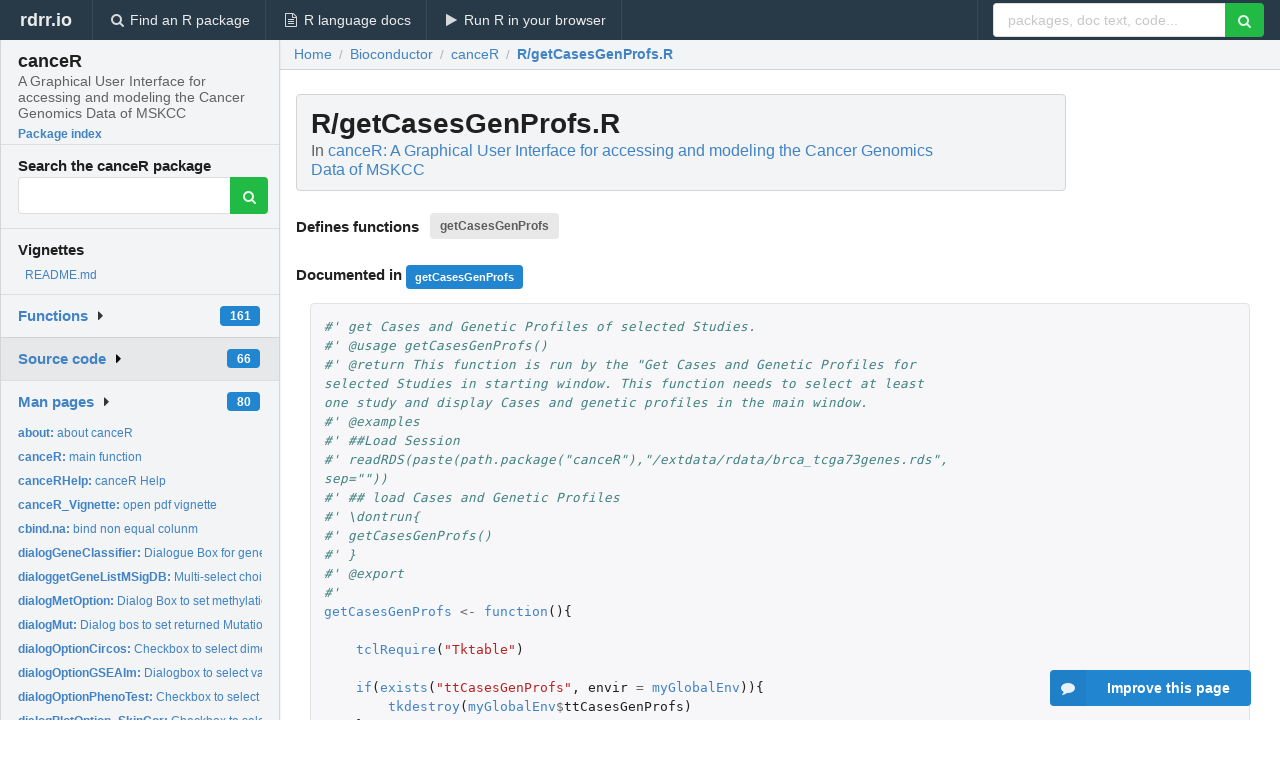

--- FILE ---
content_type: text/html; charset=utf-8
request_url: https://rdrr.io/bioc/canceR/src/R/getCasesGenProfs.R
body_size: 147386
content:


<!DOCTYPE html>
<html lang="en">
  <head>
    <meta charset="utf-8">
    
    <script async src="https://www.googletagmanager.com/gtag/js?id=G-LRSBGK4Q35"></script>
<script>
  window.dataLayer = window.dataLayer || [];
  function gtag(){dataLayer.push(arguments);}
  gtag('js', new Date());

  gtag('config', 'G-LRSBGK4Q35');
</script>

    <meta http-equiv="X-UA-Compatible" content="IE=edge">
    <meta name="viewport" content="width=device-width, initial-scale=1, minimum-scale=1">
    <meta property="og:title" content="canceR source: R/getCasesGenProfs.R" />
    
      <meta name="description" content="R/getCasesGenProfs.R defines the following functions: getCasesGenProfs">
      <meta property="og:description" content="R/getCasesGenProfs.R defines the following functions: getCasesGenProfs"/>
    

    <link rel="icon" href="/favicon.ico">

    <link rel="canonical" href="https://rdrr.io/bioc/canceR/src/R/getCasesGenProfs.R" />

    <link rel="search" type="application/opensearchdescription+xml" title="R Package Documentation" href="/opensearch.xml" />

    <!-- Hello from va2  -->

    <title>canceR source: R/getCasesGenProfs.R</title>

    <!-- HTML5 shim and Respond.js IE8 support of HTML5 elements and media queries -->
    <!--[if lt IE 9]>
      <script src="https://oss.maxcdn.com/html5shiv/3.7.2/html5shiv.min.js"></script>
      <script src="https://oss.maxcdn.com/respond/1.4.2/respond.min.js"></script>
    <![endif]-->

    
      
      
<link rel="stylesheet" href="/static/CACHE/css/dd7eaddf7db3.css" type="text/css" />

    

    
  <style>
    .hll { background-color: #ffffcc }
.pyg-c { color: #408080; font-style: italic } /* Comment */
.pyg-err { border: 1px solid #FF0000 } /* Error */
.pyg-k { color: #008000; font-weight: bold } /* Keyword */
.pyg-o { color: #666666 } /* Operator */
.pyg-ch { color: #408080; font-style: italic } /* Comment.Hashbang */
.pyg-cm { color: #408080; font-style: italic } /* Comment.Multiline */
.pyg-cp { color: #BC7A00 } /* Comment.Preproc */
.pyg-cpf { color: #408080; font-style: italic } /* Comment.PreprocFile */
.pyg-c1 { color: #408080; font-style: italic } /* Comment.Single */
.pyg-cs { color: #408080; font-style: italic } /* Comment.Special */
.pyg-gd { color: #A00000 } /* Generic.Deleted */
.pyg-ge { font-style: italic } /* Generic.Emph */
.pyg-gr { color: #FF0000 } /* Generic.Error */
.pyg-gh { color: #000080; font-weight: bold } /* Generic.Heading */
.pyg-gi { color: #00A000 } /* Generic.Inserted */
.pyg-go { color: #888888 } /* Generic.Output */
.pyg-gp { color: #000080; font-weight: bold } /* Generic.Prompt */
.pyg-gs { font-weight: bold } /* Generic.Strong */
.pyg-gu { color: #800080; font-weight: bold } /* Generic.Subheading */
.pyg-gt { color: #0044DD } /* Generic.Traceback */
.pyg-kc { color: #008000; font-weight: bold } /* Keyword.Constant */
.pyg-kd { color: #008000; font-weight: bold } /* Keyword.Declaration */
.pyg-kn { color: #008000; font-weight: bold } /* Keyword.Namespace */
.pyg-kp { color: #008000 } /* Keyword.Pseudo */
.pyg-kr { color: #008000; font-weight: bold } /* Keyword.Reserved */
.pyg-kt { color: #B00040 } /* Keyword.Type */
.pyg-m { color: #666666 } /* Literal.Number */
.pyg-s { color: #BA2121 } /* Literal.String */
.pyg-na { color: #7D9029 } /* Name.Attribute */
.pyg-nb { color: #008000 } /* Name.Builtin */
.pyg-nc { color: #0000FF; font-weight: bold } /* Name.Class */
.pyg-no { color: #880000 } /* Name.Constant */
.pyg-nd { color: #AA22FF } /* Name.Decorator */
.pyg-ni { color: #999999; font-weight: bold } /* Name.Entity */
.pyg-ne { color: #D2413A; font-weight: bold } /* Name.Exception */
.pyg-nf { color: #0000FF } /* Name.Function */
.pyg-nl { color: #A0A000 } /* Name.Label */
.pyg-nn { color: #0000FF; font-weight: bold } /* Name.Namespace */
.pyg-nt { color: #008000; font-weight: bold } /* Name.Tag */
.pyg-nv { color: #19177C } /* Name.Variable */
.pyg-ow { color: #AA22FF; font-weight: bold } /* Operator.Word */
.pyg-w { color: #bbbbbb } /* Text.Whitespace */
.pyg-mb { color: #666666 } /* Literal.Number.Bin */
.pyg-mf { color: #666666 } /* Literal.Number.Float */
.pyg-mh { color: #666666 } /* Literal.Number.Hex */
.pyg-mi { color: #666666 } /* Literal.Number.Integer */
.pyg-mo { color: #666666 } /* Literal.Number.Oct */
.pyg-sa { color: #BA2121 } /* Literal.String.Affix */
.pyg-sb { color: #BA2121 } /* Literal.String.Backtick */
.pyg-sc { color: #BA2121 } /* Literal.String.Char */
.pyg-dl { color: #BA2121 } /* Literal.String.Delimiter */
.pyg-sd { color: #BA2121; font-style: italic } /* Literal.String.Doc */
.pyg-s2 { color: #BA2121 } /* Literal.String.Double */
.pyg-se { color: #BB6622; font-weight: bold } /* Literal.String.Escape */
.pyg-sh { color: #BA2121 } /* Literal.String.Heredoc */
.pyg-si { color: #BB6688; font-weight: bold } /* Literal.String.Interpol */
.pyg-sx { color: #008000 } /* Literal.String.Other */
.pyg-sr { color: #BB6688 } /* Literal.String.Regex */
.pyg-s1 { color: #BA2121 } /* Literal.String.Single */
.pyg-ss { color: #19177C } /* Literal.String.Symbol */
.pyg-bp { color: #008000 } /* Name.Builtin.Pseudo */
.pyg-fm { color: #0000FF } /* Name.Function.Magic */
.pyg-vc { color: #19177C } /* Name.Variable.Class */
.pyg-vg { color: #19177C } /* Name.Variable.Global */
.pyg-vi { color: #19177C } /* Name.Variable.Instance */
.pyg-vm { color: #19177C } /* Name.Variable.Magic */
.pyg-il { color: #666666 } /* Literal.Number.Integer.Long */
  </style>


    
  </head>

  <body>
    <div class="ui darkblue top fixed inverted menu" role="navigation" itemscope itemtype="http://www.schema.org/SiteNavigationElement" style="height: 40px; z-index: 1000;">
      <a class="ui header item " href="/">rdrr.io<!-- <small>R Package Documentation</small>--></a>
      <a class='ui item ' href="/find/" itemprop="url"><i class='search icon'></i><span itemprop="name">Find an R package</span></a>
      <a class='ui item ' href="/r/" itemprop="url"><i class='file text outline icon'></i> <span itemprop="name">R language docs</span></a>
      <a class='ui item ' href="/snippets/" itemprop="url"><i class='play icon'></i> <span itemprop="name">Run R in your browser</span></a>

      <div class='right menu'>
        <form class='item' method='GET' action='/search'>
          <div class='ui right action input'>
            <input type='text' placeholder='packages, doc text, code...' size='24' name='q'>
            <button type="submit" class="ui green icon button"><i class='search icon'></i></button>
          </div>
        </form>
      </div>
    </div>

    
  



<div style='width: 280px; top: 24px; position: absolute;' class='ui vertical menu only-desktop bg-grey'>
  <a class='header  item' href='/bioc/canceR/' style='padding-bottom: 4px'>
    <h3 class='ui header' style='margin-bottom: 4px'>
      canceR
      <div class='sub header'>A Graphical User Interface for accessing and modeling the Cancer Genomics Data of MSKCC</div>
    </h3>
    <small style='padding: 0 0 16px 0px' class='fakelink'>Package index</small>
  </a>

  <form class='item' method='GET' action='/search'>
    <div class='sub header' style='margin-bottom: 4px'>Search the canceR package</div>
    <div class='ui action input' style='padding-right: 32px'>
      <input type='hidden' name='package' value='canceR'>
      <input type='hidden' name='repo' value='bioc'>
      <input type='text' placeholder='' name='q'>
      <button type="submit" class="ui green icon button">
        <i class="search icon"></i>
      </button>
    </div>
  </form>

  
    <div class='header item' style='padding-bottom: 7px'>Vignettes</div>
    <small>
      <ul class='fakelist'>
        
          <li>
            <a href='/bioc/canceR/f/README.md'>
              README.md
              
            </a>
          </li>
        
      </ul>
    </small>
  

  <div class='ui floating dropdown item finder '>
  <b><a href='/bioc/canceR/api/'>Functions</a></b> <div class='ui blue label'>161</div>
  <i class='caret right icon'></i>
  
  
  
</div>

  <div class='ui floating dropdown item finder active'>
  <b><a href='/bioc/canceR/f/'>Source code</a></b> <div class='ui blue label'>66</div>
  <i class='caret right icon'></i>
  
  
  
</div>

  <div class='ui floating dropdown item finder '>
  <b><a href='/bioc/canceR/man/'>Man pages</a></b> <div class='ui blue label'>80</div>
  <i class='caret right icon'></i>
  
    <small>
      <ul style='list-style-type: none; margin: 12px auto 0; line-height: 2.0; padding-left: 0px; padding-bottom: 8px;'>
        
          <li style='white-space: nowrap; text-overflow: clip; overflow: hidden;'><a href='/bioc/canceR/man/about.html'><b>about: </b>about canceR</a></li>
        
          <li style='white-space: nowrap; text-overflow: clip; overflow: hidden;'><a href='/bioc/canceR/man/canceR.html'><b>canceR: </b>main function</a></li>
        
          <li style='white-space: nowrap; text-overflow: clip; overflow: hidden;'><a href='/bioc/canceR/man/canceRHelp.html'><b>canceRHelp: </b>canceR Help</a></li>
        
          <li style='white-space: nowrap; text-overflow: clip; overflow: hidden;'><a href='/bioc/canceR/man/canceR_Vignette.html'><b>canceR_Vignette: </b>open pdf vignette</a></li>
        
          <li style='white-space: nowrap; text-overflow: clip; overflow: hidden;'><a href='/bioc/canceR/man/cbind.na.html'><b>cbind.na: </b>bind non equal colunm</a></li>
        
          <li style='white-space: nowrap; text-overflow: clip; overflow: hidden;'><a href='/bioc/canceR/man/dialogGeneClassifier.html'><b>dialogGeneClassifier: </b>Dialogue Box for gene classifier setting: sample size and...</a></li>
        
          <li style='white-space: nowrap; text-overflow: clip; overflow: hidden;'><a href='/bioc/canceR/man/dialoggetGeneListMSigDB.html'><b>dialoggetGeneListMSigDB: </b>Multi-select choice of gene sets from loaded MSigDB</a></li>
        
          <li style='white-space: nowrap; text-overflow: clip; overflow: hidden;'><a href='/bioc/canceR/man/dialogMetOption.html'><b>dialogMetOption: </b>Dialog Box to set methylation options</a></li>
        
          <li style='white-space: nowrap; text-overflow: clip; overflow: hidden;'><a href='/bioc/canceR/man/dialogMut.html'><b>dialogMut: </b>Dialog bos to set returned Mutation information</a></li>
        
          <li style='white-space: nowrap; text-overflow: clip; overflow: hidden;'><a href='/bioc/canceR/man/dialogOptionCircos.html'><b>dialogOptionCircos: </b>Checkbox to select dimensions</a></li>
        
          <li style='white-space: nowrap; text-overflow: clip; overflow: hidden;'><a href='/bioc/canceR/man/dialogOptionGSEAlm.html'><b>dialogOptionGSEAlm: </b>Dialogbox to select variables from Clinical data</a></li>
        
          <li style='white-space: nowrap; text-overflow: clip; overflow: hidden;'><a href='/bioc/canceR/man/dialogOptionPhenoTest.html'><b>dialogOptionPhenoTest: </b>Checkbox to select variables from clinical data</a></li>
        
          <li style='white-space: nowrap; text-overflow: clip; overflow: hidden;'><a href='/bioc/canceR/man/dialogPlotOption_SkinCor.html'><b>dialogPlotOption_SkinCor: </b>Checkbox to select variables for plotting</a></li>
        
          <li style='white-space: nowrap; text-overflow: clip; overflow: hidden;'><a href='/bioc/canceR/man/dialogSamplingGSEA.html'><b>dialogSamplingGSEA: </b>Dialog Box for Sampling patients from expression profile data...</a></li>
        
          <li style='white-space: nowrap; text-overflow: clip; overflow: hidden;'><a href='/bioc/canceR/man/dialogSelectFiles_GSEA.html'><b>dialogSelectFiles_GSEA: </b>Dialog Box to Select GCT, CLS, GMT and output Files for...</a></li>
        
          <li style='white-space: nowrap; text-overflow: clip; overflow: hidden;'><a href='/bioc/canceR/man/dialogSpecificMut.html'><b>dialogSpecificMut: </b>dialog box to Specify Mutation using Regular Expression....</a></li>
        
          <li style='white-space: nowrap; text-overflow: clip; overflow: hidden;'><a href='/bioc/canceR/man/dialogSummary_GSEA.html'><b>dialogSummary_GSEA: </b>Dialog Box to specify phenotype (variable) used in last...</a></li>
        
          <li style='white-space: nowrap; text-overflow: clip; overflow: hidden;'><a href='/bioc/canceR/man/displayInTable.html'><b>displayInTable: </b>Display matrix in tcltk table</a></li>
        
          <li style='white-space: nowrap; text-overflow: clip; overflow: hidden;'><a href='/bioc/canceR/man/getCases.html'><b>getCases: </b>Get cases for selected Studies. The Cases are the descrption...</a></li>
        
          <li style='white-space: nowrap; text-overflow: clip; overflow: hidden;'><a href='/bioc/canceR/man/getCasesGenProfs.html'><b>getCasesGenProfs: </b>get Cases and Genetic Profiles of selected Studies.</a></li>
        
          <li style='white-space: nowrap; text-overflow: clip; overflow: hidden;'><a href='/bioc/canceR/man/getCircos.html'><b>getCircos: </b>get Circos Layout for selected studies and selected...</a></li>
        
          <li style='white-space: nowrap; text-overflow: clip; overflow: hidden;'><a href='/bioc/canceR/man/getClinicalDataMatrix.html'><b>getClinicalDataMatrix: </b>get matrix with clinical from file</a></li>
        
          <li style='white-space: nowrap; text-overflow: clip; overflow: hidden;'><a href='/bioc/canceR/man/getClinicData_MultipleCases.html'><b>getClinicData_MultipleCases: </b>get Clinical Data for Multiple Cases. User needs to select at...</a></li>
        
          <li style='white-space: nowrap; text-overflow: clip; overflow: hidden;'><a href='/bioc/canceR/man/getCor_ExpCNAMet.html'><b>getCor_ExpCNAMet: </b>Get gene correlation for multiple dimensions.</a></li>
        
          <li style='white-space: nowrap; text-overflow: clip; overflow: hidden;'><a href='/bioc/canceR/man/geteSet.html'><b>geteSet: </b>Built Expression Set (eSet) from profile data.</a></li>
        
          <li style='white-space: nowrap; text-overflow: clip; overflow: hidden;'><a href='/bioc/canceR/man/getGCTCLSExample.html'><b>getGCTCLSExample: </b>get GCT and CLS example files.</a></li>
        
          <li style='white-space: nowrap; text-overflow: clip; overflow: hidden;'><a href='/bioc/canceR/man/getGCT_CLSfiles.html'><b>getGCT_CLSfiles: </b>get Profile (GCT file) and Phenotype (CLS file) Data from...</a></li>
        
          <li style='white-space: nowrap; text-overflow: clip; overflow: hidden;'><a href='/bioc/canceR/man/getGeneExpMatrix.html'><b>getGeneExpMatrix: </b>get matrix with gene expression from file</a></li>
        
          <li style='white-space: nowrap; text-overflow: clip; overflow: hidden;'><a href='/bioc/canceR/man/getGeneList.html'><b>getGeneList: </b>User needs to specify which gene is interesting to get...</a></li>
        
          <li style='white-space: nowrap; text-overflow: clip; overflow: hidden;'><a href='/bioc/canceR/man/getGeneListExample.html'><b>getGeneListExample: </b>get Gene List from examples. User can select one from...</a></li>
        
          <li style='white-space: nowrap; text-overflow: clip; overflow: hidden;'><a href='/bioc/canceR/man/getGeneListFromMSigDB.html'><b>getGeneListFromMSigDB: </b>get gene list from MSigDB</a></li>
        
          <li style='white-space: nowrap; text-overflow: clip; overflow: hidden;'><a href='/bioc/canceR/man/getGenesClassifier.html'><b>getGenesClassifier: </b>get Genes Classifier</a></li>
        
          <li style='white-space: nowrap; text-overflow: clip; overflow: hidden;'><a href='/bioc/canceR/man/getGenesTree_MultipleCases.html'><b>getGenesTree_MultipleCases: </b>Get successively trees of genes list for multiple cases</a></li>
        
          <li style='white-space: nowrap; text-overflow: clip; overflow: hidden;'><a href='/bioc/canceR/man/getGenesTree_SingleCase.html'><b>getGenesTree_SingleCase: </b>classify genes in tree for two phenotypes in the same...</a></li>
        
          <li style='white-space: nowrap; text-overflow: clip; overflow: hidden;'><a href='/bioc/canceR/man/getGenProfs.html'><b>getGenProfs: </b>Get Genetic Profile from selected Studies</a></li>
        
          <li style='white-space: nowrap; text-overflow: clip; overflow: hidden;'><a href='/bioc/canceR/man/getGSEAlm_Diseases.html'><b>getGSEAlm_Diseases: </b>get GSEA linear modeling by studies (diseases)</a></li>
        
          <li style='white-space: nowrap; text-overflow: clip; overflow: hidden;'><a href='/bioc/canceR/man/getGSEAlm_Variables.html'><b>getGSEAlm_Variables: </b>get GSEA linear modeling by variables (phenotype)</a></li>
        
          <li style='white-space: nowrap; text-overflow: clip; overflow: hidden;'><a href='/bioc/canceR/man/getInTable.html'><b>getInTable: </b>get dataframe in TK/TCL table</a></li>
        
          <li style='white-space: nowrap; text-overflow: clip; overflow: hidden;'><a href='/bioc/canceR/man/getListProfData.html'><b>getListProfData: </b>get a list of Profile Data of every available dimensions....</a></li>
        
          <li style='white-space: nowrap; text-overflow: clip; overflow: hidden;'><a href='/bioc/canceR/man/getMegaProfData.html'><b>getMegaProfData: </b>Get profile data for more than 500 genes list.</a></li>
        
          <li style='white-space: nowrap; text-overflow: clip; overflow: hidden;'><a href='/bioc/canceR/man/getMetDataMultipleGenes.html'><b>getMetDataMultipleGenes: </b>get Methylation data for multiple genes</a></li>
        
          <li style='white-space: nowrap; text-overflow: clip; overflow: hidden;'><a href='/bioc/canceR/man/getMSigDB.html'><b>getMSigDB: </b>Reduce MSigDB size for only gene list</a></li>
        
          <li style='white-space: nowrap; text-overflow: clip; overflow: hidden;'><a href='/bioc/canceR/man/getMSigDBExample.html'><b>getMSigDBExample: </b>get example of .gmt file from MSigDB (Broad Institute)</a></li>
        
          <li style='white-space: nowrap; text-overflow: clip; overflow: hidden;'><a href='/bioc/canceR/man/getMSigDBfile.html'><b>getMSigDBfile: </b>Dialog Box to Select MSigDB Files from drive</a></li>
        
          <li style='white-space: nowrap; text-overflow: clip; overflow: hidden;'><a href='/bioc/canceR/man/getMutData.html'><b>getMutData: </b>get Mutation data for multiple genes</a></li>
        
          <li style='white-space: nowrap; text-overflow: clip; overflow: hidden;'><a href='/bioc/canceR/man/getPhenoTest.html'><b>getPhenoTest: </b>Associate phenotype to Studies (cancers)</a></li>
        
          <li style='white-space: nowrap; text-overflow: clip; overflow: hidden;'><a href='/bioc/canceR/man/getProfilesDataMultipleGenes.html'><b>getProfilesDataMultipleGenes: </b>get Profles Data of multiple genes</a></li>
        
          <li style='white-space: nowrap; text-overflow: clip; overflow: hidden;'><a href='/bioc/canceR/man/getProfilesDataSingleGene.html'><b>getProfilesDataSingleGene: </b>get Profiles Data for a Single Gene.</a></li>
        
          <li style='white-space: nowrap; text-overflow: clip; overflow: hidden;'><a href='/bioc/canceR/man/getSpecificMut.html'><b>getSpecificMut: </b>get specific Mutation data for multiple genes</a></li>
        
          <li style='white-space: nowrap; text-overflow: clip; overflow: hidden;'><a href='/bioc/canceR/man/getSummaryGSEA.html'><b>getSummaryGSEA: </b>get Summary results from GSEA-R (Broad Institute)</a></li>
        
        <li style='padding-top: 4px; padding-bottom: 0;'><a href='/bioc/canceR/man/'><b>Browse all...</b></a></li>
      </ul>
    </small>
  
  
  
</div>


  

  
</div>



  <div class='desktop-pad' id='body-content'>
    <div class='ui fluid container bc-row'>
      <div class='ui breadcrumb' itemscope itemtype="http://schema.org/BreadcrumbList">
        <a class='section' href="/">Home</a>

        <div class='divider'> / </div>

        <span itemprop="itemListElement" itemscope itemtype="http://schema.org/ListItem">
          <a class='section' itemscope itemtype="http://schema.org/Thing" itemprop="item" id="https://rdrr.io/all/bioc/" href="/all/bioc/">
            <span itemprop="name">Bioconductor</span>
          </a>
          <meta itemprop="position" content="1" />
        </span>

        <div class='divider'> / </div>

        <span itemprop="itemListElement" itemscope itemtype="http://schema.org/ListItem">
          <a class='section' itemscope itemtype="http://schema.org/Thing" itemprop="item" id="https://rdrr.io/bioc/canceR/" href="/bioc/canceR/">
            <span itemprop="name">canceR</span>
          </a>
          <meta itemprop="position" content="2" />
        </span>

        <div class='divider'> / </div>

        <span itemprop="itemListElement" itemscope itemtype="http://schema.org/ListItem" class="active section">
          <a class='active section' itemscope itemtype="http://schema.org/Thing" itemprop="item" id="https://rdrr.io/bioc/canceR/src/R/getCasesGenProfs.R" href="https://rdrr.io/bioc/canceR/src/R/getCasesGenProfs.R">
            <span itemprop="name">R/getCasesGenProfs.R</span>
          </a>
          <meta itemprop="position" content="3" />
        </span>
      </div>
    </div>

    <div class="ui fluid container" style='padding: 0px 16px'>
      
        <div class='only-desktop' style='float: right; width: 300px; height: 600px;'><ins class="adsbygoogle"
style="display:block;min-width:120px;max-width:300px;width:100%;height:600px"
data-ad-client="ca-pub-6535703173049909"
data-ad-slot="9724778181"
data-ad-format="vertical"></ins></div>
      
      <h1 class='ui block header fit-content'>R/getCasesGenProfs.R
        <div class='sub header'>In <a href='/bioc/canceR/'>canceR: A Graphical User Interface for accessing and modeling the Cancer Genomics Data of MSKCC</a>
      </h1>

      
        <h4 class='ui header'>
          Defines functions 
          
            <a class='ui label' href='#sym-getCasesGenProfs'>getCasesGenProfs</a> 
          
        </h4>
      

      
        <h4>
          Documented in 
          
            <a class='ui small blue label' href='/bioc/canceR/man/getCasesGenProfs.html'>getCasesGenProfs</a> 
          
        </h4>
      

      <div class="highlight"><pre style="word-wrap: break-word; white-space: pre-wrap;"><span></span><span class="pyg-c1">#&#39; get Cases and Genetic Profiles of selected Studies.</span>
<span class="pyg-c1">#&#39; @usage getCasesGenProfs()</span>
<span class="pyg-c1">#&#39; @return This function is run by the &quot;Get Cases and Genetic Profiles for selected Studies in starting window. This function needs to select at least one study and display Cases and genetic profiles in the main window.</span>
<span class="pyg-c1">#&#39; @examples</span>
<span class="pyg-c1">#&#39; ##Load Session</span>
<span class="pyg-c1">#&#39; readRDS(paste(path.package(&quot;canceR&quot;),&quot;/extdata/rdata/brca_tcga73genes.rds&quot;, sep=&quot;&quot;))</span>
<span class="pyg-c1">#&#39; ## load Cases and Genetic Profiles </span>
<span class="pyg-c1">#&#39; \dontrun{</span>
<span class="pyg-c1">#&#39; getCasesGenProfs()</span>
<span class="pyg-c1">#&#39; }</span>
<span class="pyg-c1">#&#39; @export</span>
<span class="pyg-c1">#&#39; </span>
<span class="pyg-n"><a id="sym-getCasesGenProfs" class="mini-popup" href="/bioc/canceR/man/getCasesGenProfs.html" data-mini-url="/bioc/canceR/man/getCasesGenProfs.minihtml">getCasesGenProfs</a></span> <span class="pyg-o">&lt;-</span> <span class="pyg-nf"><a id="sym-function" class="mini-popup" href="/r/base/function.html" data-mini-url="/r/base/function.minihtml">function</a></span><span class="pyg-p">(){</span>
    
    <span class="pyg-nf"><a id="sym-tclRequire" class="mini-popup" href="/r/tcltk/TclInterface.html" data-mini-url="/r/tcltk/TclInterface.minihtml">tclRequire</a></span><span class="pyg-p">(</span><span class="pyg-s">&quot;Tktable&quot;</span><span class="pyg-p">)</span>
    
    <span class="pyg-nf"><a id="sym-if" class="mini-popup" href="/r/base/Control.html" data-mini-url="/r/base/Control.minihtml">if</a></span><span class="pyg-p">(</span><span class="pyg-nf"><a id="sym-exists" class="mini-popup" href="/r/base/exists.html" data-mini-url="/r/base/exists.minihtml">exists</a></span><span class="pyg-p">(</span><span class="pyg-s">&quot;ttCasesGenProfs&quot;</span><span class="pyg-p">,</span> <span class="pyg-n">envir</span> <span class="pyg-o">=</span> <span class="pyg-n"><a id="sym-myGlobalEnv" class="mini-popup" href="/bioc/canceR/man/myGlobalEnv.html" data-mini-url="/bioc/canceR/man/myGlobalEnv.minihtml">myGlobalEnv</a></span><span class="pyg-p">)){</span>
        <span class="pyg-nf"><a id="sym-tkdestroy" class="mini-popup" href="/r/tcltk/TclInterface.html" data-mini-url="/r/tcltk/TclInterface.minihtml">tkdestroy</a></span><span class="pyg-p">(</span><span class="pyg-n"><a id="sym-myGlobalEnv" class="mini-popup" href="/bioc/canceR/man/myGlobalEnv.html" data-mini-url="/bioc/canceR/man/myGlobalEnv.minihtml">myGlobalEnv</a></span><span class="pyg-o">$</span><span class="pyg-n">ttCasesGenProfs</span><span class="pyg-p">)</span>
    <span class="pyg-p">}</span>
    
    <span class="pyg-n"><a id="sym-myGlobalEnv" class="mini-popup" href="/bioc/canceR/man/myGlobalEnv.html" data-mini-url="/bioc/canceR/man/myGlobalEnv.minihtml">myGlobalEnv</a></span><span class="pyg-o">$</span><span class="pyg-n">ttCasesGenProfs</span><span class="pyg-o">&lt;-</span><span class="pyg-nf"><a id="sym-tktoplevel" class="mini-popup" href="/r/tcltk/TkWidgets.html" data-mini-url="/r/tcltk/TkWidgets.minihtml">tktoplevel</a></span><span class="pyg-p">()</span>
    <span class="pyg-nf"><a id="sym-tktitle" class="mini-popup" href="/r/tcltk/TkCommands.html" data-mini-url="/r/tcltk/TkCommands.minihtml">tktitle</a></span><span class="pyg-p">(</span><span class="pyg-n"><a id="sym-myGlobalEnv" class="mini-popup" href="/bioc/canceR/man/myGlobalEnv.html" data-mini-url="/bioc/canceR/man/myGlobalEnv.minihtml">myGlobalEnv</a></span><span class="pyg-o">$</span><span class="pyg-n">ttCasesGenProfs</span><span class="pyg-p">)</span> <span class="pyg-o">&lt;-</span> <span class="pyg-s">&quot;Cases list and Genetic Profiles&quot;</span>
    <span class="pyg-c1">#tkwm.geometry(myGlobalEnv$ttCasesGenProfs, &quot;550x420&quot;)</span>
    
    <span class="pyg-c1">##MENU</span>
    <span class="pyg-n">topMenu</span> <span class="pyg-o">&lt;-</span> <span class="pyg-nf"><a id="sym-tkmenu" class="mini-popup" href="/r/tcltk/TkWidgets.html" data-mini-url="/r/tcltk/TkWidgets.minihtml">tkmenu</a></span><span class="pyg-p">(</span><span class="pyg-n"><a id="sym-myGlobalEnv" class="mini-popup" href="/bioc/canceR/man/myGlobalEnv.html" data-mini-url="/bioc/canceR/man/myGlobalEnv.minihtml">myGlobalEnv</a></span><span class="pyg-o">$</span><span class="pyg-n">ttCasesGenProfs</span><span class="pyg-p">)</span>           <span class="pyg-c1"># Create a menu</span>
    <span class="pyg-nf"><a id="sym-tkconfigure" class="mini-popup" href="/r/tcltk/TkWidgetcmds.html" data-mini-url="/r/tcltk/TkWidgetcmds.minihtml">tkconfigure</a></span><span class="pyg-p">(</span><span class="pyg-n"><a id="sym-myGlobalEnv" class="mini-popup" href="/bioc/canceR/man/myGlobalEnv.html" data-mini-url="/bioc/canceR/man/myGlobalEnv.minihtml">myGlobalEnv</a></span><span class="pyg-o">$</span><span class="pyg-n">ttCasesGenProfs</span><span class="pyg-p">,</span> <span class="pyg-n"><a id="sym-menu" class="mini-popup" href="/r/utils/menu.html" data-mini-url="/r/utils/menu.minihtml">menu</a></span> <span class="pyg-o">=</span> <span class="pyg-n">topMenu</span><span class="pyg-p">)</span> <span class="pyg-c1"># Add it to the &#39;myGlobalEnv$ttCasesGenProfs&#39; window</span>
    
    <span class="pyg-n">OpenMenu</span> <span class="pyg-o">&lt;-</span> <span class="pyg-nf"><a id="sym-tkmenu" class="mini-popup" href="/r/tcltk/TkWidgets.html" data-mini-url="/r/tcltk/TkWidgets.minihtml">tkmenu</a></span><span class="pyg-p">(</span><span class="pyg-n">topMenu</span><span class="pyg-p">,</span> <span class="pyg-n">tearoff</span><span class="pyg-o">=</span><span class="pyg-kc"><a id="sym-FALSE" class="mini-popup" href="/r/base/logical.html" data-mini-url="/r/base/logical.minihtml">FALSE</a></span><span class="pyg-p">)</span>
    
    <span class="pyg-n">ClinMenu</span> <span class="pyg-o">&lt;-</span> <span class="pyg-nf"><a id="sym-tkmenu" class="mini-popup" href="/r/tcltk/TkWidgets.html" data-mini-url="/r/tcltk/TkWidgets.minihtml">tkmenu</a></span><span class="pyg-p">(</span><span class="pyg-n">topMenu</span><span class="pyg-p">,</span> <span class="pyg-n">tearoff</span> <span class="pyg-o">=</span> <span class="pyg-kc"><a id="sym-FALSE" class="mini-popup" href="/r/base/logical.html" data-mini-url="/r/base/logical.minihtml">FALSE</a></span><span class="pyg-p">)</span>
    <span class="pyg-n">MutMenu</span><span class="pyg-o">&lt;-</span> <span class="pyg-nf"><a id="sym-tkmenu" class="mini-popup" href="/r/tcltk/TkWidgets.html" data-mini-url="/r/tcltk/TkWidgets.minihtml">tkmenu</a></span><span class="pyg-p">(</span><span class="pyg-n">topMenu</span><span class="pyg-p">,</span> <span class="pyg-n">tearoff</span> <span class="pyg-o">=</span> <span class="pyg-kc"><a id="sym-FALSE" class="mini-popup" href="/r/base/logical.html" data-mini-url="/r/base/logical.minihtml">FALSE</a></span><span class="pyg-p">)</span>
    <span class="pyg-n">ProfMenu</span><span class="pyg-o">&lt;-</span> <span class="pyg-nf"><a id="sym-tkmenu" class="mini-popup" href="/r/tcltk/TkWidgets.html" data-mini-url="/r/tcltk/TkWidgets.minihtml">tkmenu</a></span><span class="pyg-p">(</span><span class="pyg-n">topMenu</span><span class="pyg-p">,</span> <span class="pyg-n">tearoff</span> <span class="pyg-o">=</span> <span class="pyg-kc"><a id="sym-FALSE" class="mini-popup" href="/r/base/logical.html" data-mini-url="/r/base/logical.minihtml">FALSE</a></span><span class="pyg-p">)</span>
    <span class="pyg-n">PhenoMenu</span> <span class="pyg-o">&lt;-</span> <span class="pyg-nf"><a id="sym-tkmenu" class="mini-popup" href="/r/tcltk/TkWidgets.html" data-mini-url="/r/tcltk/TkWidgets.minihtml">tkmenu</a></span><span class="pyg-p">(</span><span class="pyg-n">topMenu</span><span class="pyg-p">,</span> <span class="pyg-n">tearoff</span> <span class="pyg-o">=</span> <span class="pyg-kc"><a id="sym-FALSE" class="mini-popup" href="/r/base/logical.html" data-mini-url="/r/base/logical.minihtml">FALSE</a></span><span class="pyg-p">)</span>
    <span class="pyg-n">GSEAMenu</span> <span class="pyg-o">&lt;-</span> <span class="pyg-nf"><a id="sym-tkmenu" class="mini-popup" href="/r/tcltk/TkWidgets.html" data-mini-url="/r/tcltk/TkWidgets.minihtml">tkmenu</a></span><span class="pyg-p">(</span><span class="pyg-n">topMenu</span><span class="pyg-p">,</span> <span class="pyg-n">tearoff</span><span class="pyg-o">=</span> <span class="pyg-kc"><a id="sym-FALSE" class="mini-popup" href="/r/base/logical.html" data-mini-url="/r/base/logical.minihtml">FALSE</a></span><span class="pyg-p">)</span>
    <span class="pyg-n">ClassMenu</span><span class="pyg-o">&lt;-</span> <span class="pyg-nf"><a id="sym-tkmenu" class="mini-popup" href="/r/tcltk/TkWidgets.html" data-mini-url="/r/tcltk/TkWidgets.minihtml">tkmenu</a></span><span class="pyg-p">(</span><span class="pyg-n">topMenu</span><span class="pyg-p">,</span> <span class="pyg-n">tearoff</span><span class="pyg-o">=</span><span class="pyg-kc"><a id="sym-FALSE" class="mini-popup" href="/r/base/logical.html" data-mini-url="/r/base/logical.minihtml">FALSE</a></span><span class="pyg-p">)</span>
    <span class="pyg-n">PlotMenu</span><span class="pyg-o">&lt;-</span> <span class="pyg-nf"><a id="sym-tkmenu" class="mini-popup" href="/r/tcltk/TkWidgets.html" data-mini-url="/r/tcltk/TkWidgets.minihtml">tkmenu</a></span><span class="pyg-p">(</span><span class="pyg-n">topMenu</span><span class="pyg-p">,</span> <span class="pyg-n">tearoff</span> <span class="pyg-o">=</span> <span class="pyg-kc"><a id="sym-FALSE" class="mini-popup" href="/r/base/logical.html" data-mini-url="/r/base/logical.minihtml">FALSE</a></span><span class="pyg-p">)</span>
    <span class="pyg-n">HelpMenu</span><span class="pyg-o">&lt;-</span> <span class="pyg-nf"><a id="sym-tkmenu" class="mini-popup" href="/r/tcltk/TkWidgets.html" data-mini-url="/r/tcltk/TkWidgets.minihtml">tkmenu</a></span><span class="pyg-p">(</span><span class="pyg-n">topMenu</span><span class="pyg-p">,</span> <span class="pyg-n">tearoff</span> <span class="pyg-o">=</span> <span class="pyg-kc"><a id="sym-FALSE" class="mini-popup" href="/r/base/logical.html" data-mini-url="/r/base/logical.minihtml">FALSE</a></span><span class="pyg-p">)</span>
    <span class="pyg-n">GeneListMenu</span> <span class="pyg-o">&lt;-</span> <span class="pyg-nf"><a id="sym-tkmenu" class="mini-popup" href="/r/tcltk/TkWidgets.html" data-mini-url="/r/tcltk/TkWidgets.minihtml">tkmenu</a></span><span class="pyg-p">(</span><span class="pyg-n">OpenMenu</span><span class="pyg-p">,</span> <span class="pyg-n">tearoff</span><span class="pyg-o">=</span><span class="pyg-kc"><a id="sym-FALSE" class="mini-popup" href="/r/base/logical.html" data-mini-url="/r/base/logical.minihtml">FALSE</a></span><span class="pyg-p">)</span>
    <span class="pyg-n">Gene1</span> <span class="pyg-o">&lt;-</span> <span class="pyg-nf"><a id="sym-tkmenu" class="mini-popup" href="/r/tcltk/TkWidgets.html" data-mini-url="/r/tcltk/TkWidgets.minihtml">tkmenu</a></span><span class="pyg-p">(</span><span class="pyg-n">PlotMenu</span><span class="pyg-p">,</span> <span class="pyg-n">tearoff</span><span class="pyg-o">=</span> <span class="pyg-kc"><a id="sym-FALSE" class="mini-popup" href="/r/base/logical.html" data-mini-url="/r/base/logical.minihtml">FALSE</a></span><span class="pyg-p">)</span>
    <span class="pyg-n">Gene2</span> <span class="pyg-o">&lt;-</span> <span class="pyg-nf"><a id="sym-tkmenu" class="mini-popup" href="/r/tcltk/TkWidgets.html" data-mini-url="/r/tcltk/TkWidgets.minihtml">tkmenu</a></span><span class="pyg-p">(</span><span class="pyg-n">PlotMenu</span><span class="pyg-p">,</span> <span class="pyg-n">tearoff</span><span class="pyg-o">=</span> <span class="pyg-kc"><a id="sym-FALSE" class="mini-popup" href="/r/base/logical.html" data-mini-url="/r/base/logical.minihtml">FALSE</a></span><span class="pyg-p">)</span>
    <span class="pyg-n">Survival</span> <span class="pyg-o">&lt;-</span> <span class="pyg-nf"><a id="sym-tkmenu" class="mini-popup" href="/r/tcltk/TkWidgets.html" data-mini-url="/r/tcltk/TkWidgets.minihtml">tkmenu</a></span><span class="pyg-p">(</span><span class="pyg-n">PlotMenu</span><span class="pyg-p">,</span> <span class="pyg-n">tearoff</span><span class="pyg-o">=</span> <span class="pyg-kc"><a id="sym-FALSE" class="mini-popup" href="/r/base/logical.html" data-mini-url="/r/base/logical.minihtml">FALSE</a></span><span class="pyg-p">)</span>
    <span class="pyg-n"><a id="sym-get" class="mini-popup" href="/r/base/get.html" data-mini-url="/r/base/get.minihtml">get</a></span> <span class="pyg-o">&lt;-</span> <span class="pyg-nf"><a id="sym-tkmenu" class="mini-popup" href="/r/tcltk/TkWidgets.html" data-mini-url="/r/tcltk/TkWidgets.minihtml">tkmenu</a></span><span class="pyg-p">(</span><span class="pyg-n">GSEAMenu</span><span class="pyg-p">,</span> <span class="pyg-n">tearoff</span><span class="pyg-o">=</span><span class="pyg-kc"><a id="sym-FALSE" class="mini-popup" href="/r/base/logical.html" data-mini-url="/r/base/logical.minihtml">FALSE</a></span><span class="pyg-p">)</span>
    <span class="pyg-n">GSEAlm</span> <span class="pyg-o">&lt;-</span> <span class="pyg-nf"><a id="sym-tkmenu" class="mini-popup" href="/r/tcltk/TkWidgets.html" data-mini-url="/r/tcltk/TkWidgets.minihtml">tkmenu</a></span><span class="pyg-p">(</span><span class="pyg-n">GSEAMenu</span><span class="pyg-p">,</span> <span class="pyg-n">tearoff</span><span class="pyg-o">=</span><span class="pyg-kc"><a id="sym-FALSE" class="mini-popup" href="/r/base/logical.html" data-mini-url="/r/base/logical.minihtml">FALSE</a></span><span class="pyg-p">)</span>
    <span class="pyg-n">TreeClass</span> <span class="pyg-o">&lt;-</span> <span class="pyg-nf"><a id="sym-tkmenu" class="mini-popup" href="/r/tcltk/TkWidgets.html" data-mini-url="/r/tcltk/TkWidgets.minihtml">tkmenu</a></span><span class="pyg-p">(</span><span class="pyg-n">ClassMenu</span><span class="pyg-p">,</span> <span class="pyg-n">tearoff</span><span class="pyg-o">=</span><span class="pyg-kc"><a id="sym-FALSE" class="mini-popup" href="/r/base/logical.html" data-mini-url="/r/base/logical.minihtml">FALSE</a></span><span class="pyg-p">)</span>
    <span class="pyg-c1">##TopMenus</span>
    <span class="pyg-c1">#tkadd(topMenu,&quot;command&quot;, label = &quot;Gene List&quot;, command= function()getGeneList())</span>
    <span class="pyg-nf"><a id="sym-tkadd" class="mini-popup" href="/r/tcltk/TkWidgetcmds.html" data-mini-url="/r/tcltk/TkWidgetcmds.minihtml">tkadd</a></span><span class="pyg-p">(</span><span class="pyg-n">topMenu</span><span class="pyg-p">,</span> <span class="pyg-s">&quot;cascade&quot;</span><span class="pyg-p">,</span> <span class="pyg-n">label</span> <span class="pyg-o">=</span> <span class="pyg-s">&quot;Load&quot;</span><span class="pyg-p">,</span> <span class="pyg-n"><a id="sym-menu" class="mini-popup" href="/r/utils/menu.html" data-mini-url="/r/utils/menu.minihtml">menu</a></span><span class="pyg-o">=</span><span class="pyg-n">OpenMenu</span><span class="pyg-p">)</span>
    <span class="pyg-nf"><a id="sym-tkadd" class="mini-popup" href="/r/tcltk/TkWidgetcmds.html" data-mini-url="/r/tcltk/TkWidgetcmds.minihtml">tkadd</a></span><span class="pyg-p">(</span><span class="pyg-n">OpenMenu</span><span class="pyg-p">,</span> <span class="pyg-s">&quot;cascade&quot;</span><span class="pyg-p">,</span> <span class="pyg-n">label</span> <span class="pyg-o">=</span> <span class="pyg-s">&quot;Gene list&quot;</span><span class="pyg-p">,</span> <span class="pyg-n"><a id="sym-menu" class="mini-popup" href="/r/utils/menu.html" data-mini-url="/r/utils/menu.minihtml">menu</a></span><span class="pyg-o">=</span><span class="pyg-n">GeneListMenu</span><span class="pyg-p">)</span>
    <span class="pyg-nf"><a id="sym-tkadd" class="mini-popup" href="/r/tcltk/TkWidgetcmds.html" data-mini-url="/r/tcltk/TkWidgetcmds.minihtml">tkadd</a></span><span class="pyg-p">(</span><span class="pyg-n">topMenu</span><span class="pyg-p">,</span> <span class="pyg-s">&quot;cascade&quot;</span><span class="pyg-p">,</span> <span class="pyg-n">label</span> <span class="pyg-o">=</span> <span class="pyg-s">&quot;Clinical Data&quot;</span><span class="pyg-p">,</span> <span class="pyg-n"><a id="sym-menu" class="mini-popup" href="/r/utils/menu.html" data-mini-url="/r/utils/menu.minihtml">menu</a></span><span class="pyg-o">=</span><span class="pyg-n">ClinMenu</span><span class="pyg-p">)</span>
    <span class="pyg-nf"><a id="sym-tkadd" class="mini-popup" href="/r/tcltk/TkWidgetcmds.html" data-mini-url="/r/tcltk/TkWidgetcmds.minihtml">tkadd</a></span><span class="pyg-p">(</span><span class="pyg-n">topMenu</span><span class="pyg-p">,</span> <span class="pyg-s">&quot;cascade&quot;</span><span class="pyg-p">,</span> <span class="pyg-n">label</span> <span class="pyg-o">=</span> <span class="pyg-s">&quot;Mutation&quot;</span><span class="pyg-p">,</span> <span class="pyg-n"><a id="sym-menu" class="mini-popup" href="/r/utils/menu.html" data-mini-url="/r/utils/menu.minihtml">menu</a></span><span class="pyg-o">=</span> <span class="pyg-n">MutMenu</span><span class="pyg-p">)</span>
    <span class="pyg-nf"><a id="sym-tkadd" class="mini-popup" href="/r/tcltk/TkWidgetcmds.html" data-mini-url="/r/tcltk/TkWidgetcmds.minihtml">tkadd</a></span><span class="pyg-p">(</span><span class="pyg-n">topMenu</span><span class="pyg-p">,</span><span class="pyg-s">&quot;command&quot;</span><span class="pyg-p">,</span> <span class="pyg-n">label</span> <span class="pyg-o">=</span> <span class="pyg-s">&quot;Methylation&quot;</span><span class="pyg-p">,</span> <span class="pyg-n">command</span><span class="pyg-o">=</span> <span class="pyg-nf"><a id="sym-function" class="mini-popup" href="/r/base/function.html" data-mini-url="/r/base/function.minihtml">function</a></span><span class="pyg-p">()</span><span class="pyg-nf"><a id="sym-getMetDataMultipleGenes" class="mini-popup" href="/bioc/canceR/man/getMetDataMultipleGenes.html" data-mini-url="/bioc/canceR/man/getMetDataMultipleGenes.minihtml">getMetDataMultipleGenes</a></span><span class="pyg-p">())</span>
    
    <span class="pyg-nf"><a id="sym-tkadd" class="mini-popup" href="/r/tcltk/TkWidgetcmds.html" data-mini-url="/r/tcltk/TkWidgetcmds.minihtml">tkadd</a></span><span class="pyg-p">(</span><span class="pyg-n">topMenu</span><span class="pyg-p">,</span> <span class="pyg-s">&quot;cascade&quot;</span><span class="pyg-p">,</span> <span class="pyg-n">label</span> <span class="pyg-o">=</span> <span class="pyg-s">&quot;Profiles&quot;</span><span class="pyg-p">,</span> <span class="pyg-n"><a id="sym-menu" class="mini-popup" href="/r/utils/menu.html" data-mini-url="/r/utils/menu.minihtml">menu</a></span><span class="pyg-o">=</span><span class="pyg-n">ProfMenu</span><span class="pyg-p">)</span>
    <span class="pyg-c1">#tkadd(topMenu, &quot;command&quot;, label = &quot;Profile Data&quot;, command=function()getProfilesData())</span>
    <span class="pyg-nf"><a id="sym-tkadd" class="mini-popup" href="/r/tcltk/TkWidgetcmds.html" data-mini-url="/r/tcltk/TkWidgetcmds.minihtml">tkadd</a></span><span class="pyg-p">(</span><span class="pyg-n">topMenu</span><span class="pyg-p">,</span> <span class="pyg-s">&quot;cascade&quot;</span><span class="pyg-p">,</span> <span class="pyg-n">label</span> <span class="pyg-o">=</span> <span class="pyg-s">&quot;PhenoTest&quot;</span><span class="pyg-p">,</span> <span class="pyg-n"><a id="sym-menu" class="mini-popup" href="/r/utils/menu.html" data-mini-url="/r/utils/menu.minihtml">menu</a></span><span class="pyg-o">=</span><span class="pyg-n">PhenoMenu</span><span class="pyg-p">)</span>
    <span class="pyg-nf"><a id="sym-tkadd" class="mini-popup" href="/r/tcltk/TkWidgetcmds.html" data-mini-url="/r/tcltk/TkWidgetcmds.minihtml">tkadd</a></span><span class="pyg-p">(</span><span class="pyg-n">topMenu</span><span class="pyg-p">,</span> <span class="pyg-s">&quot;cascade&quot;</span><span class="pyg-p">,</span> <span class="pyg-n">label</span> <span class="pyg-o">=</span><span class="pyg-s">&quot;GSEA&quot;</span><span class="pyg-p">,</span> <span class="pyg-n"><a id="sym-menu" class="mini-popup" href="/r/utils/menu.html" data-mini-url="/r/utils/menu.minihtml">menu</a></span><span class="pyg-o">=</span><span class="pyg-n">GSEAMenu</span><span class="pyg-p">)</span>
    <span class="pyg-nf"><a id="sym-tkadd" class="mini-popup" href="/r/tcltk/TkWidgetcmds.html" data-mini-url="/r/tcltk/TkWidgetcmds.minihtml">tkadd</a></span><span class="pyg-p">(</span><span class="pyg-n">topMenu</span><span class="pyg-p">,</span> <span class="pyg-s">&quot;cascade&quot;</span><span class="pyg-p">,</span> <span class="pyg-n">label</span> <span class="pyg-o">=</span><span class="pyg-s">&quot;Classification&quot;</span><span class="pyg-p">,</span> <span class="pyg-n"><a id="sym-menu" class="mini-popup" href="/r/utils/menu.html" data-mini-url="/r/utils/menu.minihtml">menu</a></span><span class="pyg-o">=</span><span class="pyg-n">ClassMenu</span><span class="pyg-p">)</span>
    <span class="pyg-nf"><a id="sym-tkadd" class="mini-popup" href="/r/tcltk/TkWidgetcmds.html" data-mini-url="/r/tcltk/TkWidgetcmds.minihtml">tkadd</a></span><span class="pyg-p">(</span><span class="pyg-n">topMenu</span><span class="pyg-p">,</span> <span class="pyg-s">&quot;cascade&quot;</span><span class="pyg-p">,</span> <span class="pyg-n">label</span> <span class="pyg-o">=</span> <span class="pyg-s">&quot;Plot&quot;</span><span class="pyg-p">,</span> <span class="pyg-n"><a id="sym-menu" class="mini-popup" href="/r/utils/menu.html" data-mini-url="/r/utils/menu.minihtml">menu</a></span><span class="pyg-o">=</span><span class="pyg-n">PlotMenu</span><span class="pyg-p">)</span>
    <span class="pyg-nf"><a id="sym-tkadd" class="mini-popup" href="/r/tcltk/TkWidgetcmds.html" data-mini-url="/r/tcltk/TkWidgetcmds.minihtml">tkadd</a></span><span class="pyg-p">(</span><span class="pyg-n">topMenu</span><span class="pyg-p">,</span> <span class="pyg-s">&quot;cascade&quot;</span><span class="pyg-p">,</span> <span class="pyg-n">label</span> <span class="pyg-o">=</span> <span class="pyg-s">&quot;Help&quot;</span><span class="pyg-p">,</span> <span class="pyg-n"><a id="sym-menu" class="mini-popup" href="/r/utils/menu.html" data-mini-url="/r/utils/menu.minihtml">menu</a></span> <span class="pyg-o">=</span> <span class="pyg-n">HelpMenu</span><span class="pyg-p">)</span>
    <span class="pyg-nf"><a id="sym-tkadd" class="mini-popup" href="/r/tcltk/TkWidgetcmds.html" data-mini-url="/r/tcltk/TkWidgetcmds.minihtml">tkadd</a></span><span class="pyg-p">(</span><span class="pyg-n">PlotMenu</span><span class="pyg-p">,</span> <span class="pyg-s">&quot;cascade&quot;</span><span class="pyg-p">,</span> <span class="pyg-n">label</span><span class="pyg-o">=</span> <span class="pyg-s">&quot;1Gene&quot;</span><span class="pyg-p">,</span> <span class="pyg-n"><a id="sym-menu" class="mini-popup" href="/r/utils/menu.html" data-mini-url="/r/utils/menu.minihtml">menu</a></span><span class="pyg-o">=</span><span class="pyg-n">Gene1</span><span class="pyg-p">)</span>
    <span class="pyg-nf"><a id="sym-tkadd" class="mini-popup" href="/r/tcltk/TkWidgetcmds.html" data-mini-url="/r/tcltk/TkWidgetcmds.minihtml">tkadd</a></span><span class="pyg-p">(</span><span class="pyg-n">PlotMenu</span><span class="pyg-p">,</span> <span class="pyg-s">&quot;cascade&quot;</span><span class="pyg-p">,</span> <span class="pyg-n">label</span><span class="pyg-o">=</span> <span class="pyg-s">&quot;2Genes&quot;</span><span class="pyg-p">,</span> <span class="pyg-n"><a id="sym-menu" class="mini-popup" href="/r/utils/menu.html" data-mini-url="/r/utils/menu.minihtml">menu</a></span><span class="pyg-o">=</span><span class="pyg-n">Gene2</span><span class="pyg-p">)</span>
    <span class="pyg-nf"><a id="sym-tkadd" class="mini-popup" href="/r/tcltk/TkWidgetcmds.html" data-mini-url="/r/tcltk/TkWidgetcmds.minihtml">tkadd</a></span><span class="pyg-p">(</span><span class="pyg-n">PlotMenu</span><span class="pyg-p">,</span> <span class="pyg-s">&quot;cascade&quot;</span><span class="pyg-p">,</span> <span class="pyg-n">label</span><span class="pyg-o">=</span> <span class="pyg-s">&quot;Survival&quot;</span><span class="pyg-p">,</span> <span class="pyg-n"><a id="sym-menu" class="mini-popup" href="/r/utils/menu.html" data-mini-url="/r/utils/menu.minihtml">menu</a></span><span class="pyg-o">=</span><span class="pyg-n">Survival</span><span class="pyg-p">)</span>
    <span class="pyg-nf"><a id="sym-tkadd" class="mini-popup" href="/r/tcltk/TkWidgetcmds.html" data-mini-url="/r/tcltk/TkWidgetcmds.minihtml">tkadd</a></span><span class="pyg-p">(</span><span class="pyg-n">PlotMenu</span><span class="pyg-p">,</span> <span class="pyg-s">&quot;command&quot;</span><span class="pyg-p">,</span> <span class="pyg-n">label</span> <span class="pyg-o">=</span> <span class="pyg-s">&quot;Circos&quot;</span><span class="pyg-p">,</span> <span class="pyg-n">command</span> <span class="pyg-o">=</span> <span class="pyg-nf"><a id="sym-function" class="mini-popup" href="/r/base/function.html" data-mini-url="/r/base/function.minihtml">function</a></span><span class="pyg-p">()</span> <span class="pyg-nf"><a id="sym-getCircos" class="mini-popup" href="/bioc/canceR/man/getCircos.html" data-mini-url="/bioc/canceR/man/getCircos.minihtml">getCircos</a></span><span class="pyg-p">(</span><span class="pyg-n">dimension</span> <span class="pyg-o">=</span> <span class="pyg-s">&quot;All&quot;</span><span class="pyg-p">))</span>
    
    <span class="pyg-nf"><a id="sym-tkadd" class="mini-popup" href="/r/tcltk/TkWidgetcmds.html" data-mini-url="/r/tcltk/TkWidgetcmds.minihtml">tkadd</a></span><span class="pyg-p">(</span><span class="pyg-n">GSEAMenu</span><span class="pyg-p">,</span> <span class="pyg-s">&quot;cascade&quot;</span><span class="pyg-p">,</span> <span class="pyg-n">label</span> <span class="pyg-o">=</span> <span class="pyg-s">&quot;get&quot;</span><span class="pyg-p">,</span> <span class="pyg-n"><a id="sym-menu" class="mini-popup" href="/r/utils/menu.html" data-mini-url="/r/utils/menu.minihtml">menu</a></span><span class="pyg-o">=</span><span class="pyg-n"><a id="sym-get" class="mini-popup" href="/r/base/get.html" data-mini-url="/r/base/get.minihtml">get</a></span><span class="pyg-p">)</span>
    <span class="pyg-c1">#tkadd(GSEAMenu, &quot;command&quot;, label = &quot;Which MSig for gene list&quot;, command= function()Match_GeneList_MSigDB())</span>
    <span class="pyg-c1">#tkadd(GSEAMenu, &quot;command&quot;, label = &quot;get MSigDB for eSet&quot;, command= function()getMSigDB())</span>
    <span class="pyg-nf"><a id="sym-tkadd" class="mini-popup" href="/r/tcltk/TkWidgetcmds.html" data-mini-url="/r/tcltk/TkWidgetcmds.minihtml">tkadd</a></span><span class="pyg-p">(</span><span class="pyg-n">GSEAMenu</span><span class="pyg-p">,</span> <span class="pyg-s">&quot;cascade&quot;</span><span class="pyg-p">,</span> <span class="pyg-n">label</span><span class="pyg-o">=</span> <span class="pyg-s">&quot;linear Model&quot;</span><span class="pyg-p">,</span> <span class="pyg-n"><a id="sym-menu" class="mini-popup" href="/r/utils/menu.html" data-mini-url="/r/utils/menu.minihtml">menu</a></span><span class="pyg-o">=</span><span class="pyg-n">GSEAlm</span><span class="pyg-p">)</span>
    
    <span class="pyg-c1">#Second Menu</span>
    <span class="pyg-nf"><a id="sym-tkadd" class="mini-popup" href="/r/tcltk/TkWidgetcmds.html" data-mini-url="/r/tcltk/TkWidgetcmds.minihtml">tkadd</a></span><span class="pyg-p">(</span><span class="pyg-n">GeneListMenu</span><span class="pyg-p">,</span> <span class="pyg-s">&quot;command&quot;</span><span class="pyg-p">,</span> <span class="pyg-n">label</span> <span class="pyg-o">=</span> <span class="pyg-s">&quot;File&quot;</span><span class="pyg-p">,</span> <span class="pyg-n">command</span> <span class="pyg-o">=</span> <span class="pyg-nf"><a id="sym-function" class="mini-popup" href="/r/base/function.html" data-mini-url="/r/base/function.minihtml">function</a></span><span class="pyg-p">()</span> <span class="pyg-nf"><a id="sym-getGeneList" class="mini-popup" href="/bioc/canceR/man/getGeneList.html" data-mini-url="/bioc/canceR/man/getGeneList.minihtml">getGeneList</a></span><span class="pyg-p">())</span>
    <span class="pyg-nf"><a id="sym-tkadd" class="mini-popup" href="/r/tcltk/TkWidgetcmds.html" data-mini-url="/r/tcltk/TkWidgetcmds.minihtml">tkadd</a></span><span class="pyg-p">(</span><span class="pyg-n">GeneListMenu</span><span class="pyg-p">,</span> <span class="pyg-s">&quot;command&quot;</span><span class="pyg-p">,</span> <span class="pyg-n">label</span> <span class="pyg-o">=</span> <span class="pyg-s">&quot;Example&quot;</span><span class="pyg-p">,</span> <span class="pyg-n">command</span> <span class="pyg-o">=</span> <span class="pyg-nf"><a id="sym-function" class="mini-popup" href="/r/base/function.html" data-mini-url="/r/base/function.minihtml">function</a></span><span class="pyg-p">()</span> <span class="pyg-nf"><a id="sym-getGeneListExample" class="mini-popup" href="/bioc/canceR/man/getGeneListExample.html" data-mini-url="/bioc/canceR/man/getGeneListExample.minihtml">getGeneListExample</a></span><span class="pyg-p">())</span>
    <span class="pyg-nf"><a id="sym-tkadd" class="mini-popup" href="/r/tcltk/TkWidgetcmds.html" data-mini-url="/r/tcltk/TkWidgetcmds.minihtml">tkadd</a></span><span class="pyg-p">(</span><span class="pyg-n">GeneListMenu</span><span class="pyg-p">,</span> <span class="pyg-s">&quot;command&quot;</span><span class="pyg-p">,</span> <span class="pyg-n">label</span> <span class="pyg-o">=</span> <span class="pyg-s">&quot;MSigDB&quot;</span><span class="pyg-p">,</span> <span class="pyg-n">command</span> <span class="pyg-o">=</span> <span class="pyg-nf"><a id="sym-function" class="mini-popup" href="/r/base/function.html" data-mini-url="/r/base/function.minihtml">function</a></span><span class="pyg-p">()</span> <span class="pyg-nf"><a id="sym-getGeneListFromMSigDB" class="mini-popup" href="/bioc/canceR/man/getGeneListFromMSigDB.html" data-mini-url="/bioc/canceR/man/getGeneListFromMSigDB.minihtml">getGeneListFromMSigDB</a></span><span class="pyg-p">())</span>
    <span class="pyg-nf"><a id="sym-tkadd" class="mini-popup" href="/r/tcltk/TkWidgetcmds.html" data-mini-url="/r/tcltk/TkWidgetcmds.minihtml">tkadd</a></span><span class="pyg-p">(</span><span class="pyg-n">ClinMenu</span><span class="pyg-p">,</span> <span class="pyg-s">&quot;command&quot;</span><span class="pyg-p">,</span> <span class="pyg-n">label</span> <span class="pyg-o">=</span> <span class="pyg-s">&quot;Multiple Cases&quot;</span><span class="pyg-p">,</span> <span class="pyg-n">command</span> <span class="pyg-o">=</span> <span class="pyg-nf"><a id="sym-function" class="mini-popup" href="/r/base/function.html" data-mini-url="/r/base/function.minihtml">function</a></span><span class="pyg-p">()</span> <span class="pyg-nf"><a id="sym-getClinicData_MultipleCases" class="mini-popup" href="/bioc/canceR/man/getClinicData_MultipleCases.html" data-mini-url="/bioc/canceR/man/getClinicData_MultipleCases.minihtml">getClinicData_MultipleCases</a></span><span class="pyg-p">(</span><span class="pyg-n">getSummaryGSEAExists</span><span class="pyg-o">=</span><span class="pyg-m">0</span><span class="pyg-p">))</span>
    <span class="pyg-c1">#tkadd(ClinMenu, &quot;command&quot;, label = &quot;All&quot;, command = function() getClinicData_MultipleCases())</span>
    <span class="pyg-c1">#tkadd(ClinMenu, &quot;command&quot;, label = &quot;Single Case&quot;, command = function() getClinicData_SingleCase())</span>
    <span class="pyg-c1">#tkadd(ClinMenu, &quot;command&quot;, label = &quot;Quit&quot;, command = function() tkdestroy(myGlobalEnv$ttCasesGenProfs))</span>
    <span class="pyg-nf"><a id="sym-tkadd" class="mini-popup" href="/r/tcltk/TkWidgetcmds.html" data-mini-url="/r/tcltk/TkWidgetcmds.minihtml">tkadd</a></span><span class="pyg-p">(</span><span class="pyg-n">MutMenu</span><span class="pyg-p">,</span> <span class="pyg-s">&quot;command&quot;</span><span class="pyg-p">,</span> <span class="pyg-n">label</span> <span class="pyg-o">=</span> <span class="pyg-s">&quot;All&quot;</span><span class="pyg-p">,</span> <span class="pyg-n">command</span><span class="pyg-o">=</span><span class="pyg-nf"><a id="sym-function" class="mini-popup" href="/r/base/function.html" data-mini-url="/r/base/function.minihtml">function</a></span><span class="pyg-p">()</span><span class="pyg-nf"><a id="sym-getMutData" class="mini-popup" href="/bioc/canceR/man/getMutData.html" data-mini-url="/bioc/canceR/man/getMutData.minihtml">getMutData</a></span><span class="pyg-p">())</span>
    <span class="pyg-nf"><a id="sym-tkadd" class="mini-popup" href="/r/tcltk/TkWidgetcmds.html" data-mini-url="/r/tcltk/TkWidgetcmds.minihtml">tkadd</a></span><span class="pyg-p">(</span><span class="pyg-n">MutMenu</span><span class="pyg-p">,</span> <span class="pyg-s">&quot;command&quot;</span><span class="pyg-p">,</span> <span class="pyg-n">label</span> <span class="pyg-o">=</span> <span class="pyg-s">&quot;Specific&quot;</span><span class="pyg-p">,</span> <span class="pyg-n">command</span><span class="pyg-o">=</span> <span class="pyg-nf"><a id="sym-function" class="mini-popup" href="/r/base/function.html" data-mini-url="/r/base/function.minihtml">function</a></span><span class="pyg-p">()</span><span class="pyg-nf"><a id="sym-getSpecificMut" class="mini-popup" href="/bioc/canceR/man/getSpecificMut.html" data-mini-url="/bioc/canceR/man/getSpecificMut.minihtml">getSpecificMut</a></span><span class="pyg-p">())</span>
    <span class="pyg-nf"><a id="sym-tkadd" class="mini-popup" href="/r/tcltk/TkWidgetcmds.html" data-mini-url="/r/tcltk/TkWidgetcmds.minihtml">tkadd</a></span><span class="pyg-p">(</span><span class="pyg-n">ProfMenu</span><span class="pyg-p">,</span> <span class="pyg-s">&quot;command&quot;</span><span class="pyg-p">,</span> <span class="pyg-n">label</span> <span class="pyg-o">=</span> <span class="pyg-s">&quot;Single Gene&quot;</span><span class="pyg-p">,</span> <span class="pyg-n">command</span><span class="pyg-o">=</span> <span class="pyg-nf"><a id="sym-function" class="mini-popup" href="/r/base/function.html" data-mini-url="/r/base/function.minihtml">function</a></span><span class="pyg-p">()</span> <span class="pyg-nf"><a id="sym-getProfilesDataSingleGene" class="mini-popup" href="/bioc/canceR/man/getProfilesDataSingleGene.html" data-mini-url="/bioc/canceR/man/getProfilesDataSingleGene.minihtml">getProfilesDataSingleGene</a></span><span class="pyg-p">())</span>
    <span class="pyg-nf"><a id="sym-tkadd" class="mini-popup" href="/r/tcltk/TkWidgetcmds.html" data-mini-url="/r/tcltk/TkWidgetcmds.minihtml">tkadd</a></span><span class="pyg-p">(</span><span class="pyg-n">ProfMenu</span><span class="pyg-p">,</span> <span class="pyg-s">&quot;command&quot;</span><span class="pyg-p">,</span> <span class="pyg-n">label</span> <span class="pyg-o">=</span> <span class="pyg-s">&quot;Multiple Genes&quot;</span><span class="pyg-p">,</span> <span class="pyg-n">command</span><span class="pyg-o">=</span> <span class="pyg-nf"><a id="sym-function" class="mini-popup" href="/r/base/function.html" data-mini-url="/r/base/function.minihtml">function</a></span><span class="pyg-p">()</span> <span class="pyg-nf"><a id="sym-getProfilesDataMultipleGenes" class="mini-popup" href="/bioc/canceR/man/getProfilesDataMultipleGenes.html" data-mini-url="/bioc/canceR/man/getProfilesDataMultipleGenes.minihtml">getProfilesDataMultipleGenes</a></span><span class="pyg-p">(</span><span class="pyg-n">getSummaryGSEAExists</span><span class="pyg-o">=</span><span class="pyg-m">0</span><span class="pyg-p">))</span>
    <span class="pyg-nf"><a id="sym-tkadd" class="mini-popup" href="/r/tcltk/TkWidgetcmds.html" data-mini-url="/r/tcltk/TkWidgetcmds.minihtml">tkadd</a></span><span class="pyg-p">(</span><span class="pyg-n">ProfMenu</span><span class="pyg-p">,</span> <span class="pyg-s">&quot;command&quot;</span><span class="pyg-p">,</span> <span class="pyg-n">label</span> <span class="pyg-o">=</span> <span class="pyg-s">&quot;ListProfData&quot;</span><span class="pyg-p">,</span> <span class="pyg-n">command</span><span class="pyg-o">=</span> <span class="pyg-nf"><a id="sym-function" class="mini-popup" href="/r/base/function.html" data-mini-url="/r/base/function.minihtml">function</a></span><span class="pyg-p">()</span> <span class="pyg-nf"><a id="sym-getListProfData" class="mini-popup" href="/bioc/canceR/man/getListProfData.html" data-mini-url="/bioc/canceR/man/getListProfData.minihtml">getListProfData</a></span><span class="pyg-p">())</span>
    
    <span class="pyg-nf"><a id="sym-tkadd" class="mini-popup" href="/r/tcltk/TkWidgetcmds.html" data-mini-url="/r/tcltk/TkWidgetcmds.minihtml">tkadd</a></span><span class="pyg-p">(</span><span class="pyg-n">Gene1</span><span class="pyg-p">,</span> <span class="pyg-s">&quot;command&quot;</span><span class="pyg-p">,</span> <span class="pyg-n">label</span> <span class="pyg-o">=</span> <span class="pyg-s">&quot;2 Gen. Profiles&quot;</span><span class="pyg-p">,</span>  <span class="pyg-n">command</span> <span class="pyg-o">=</span> <span class="pyg-nf"><a id="sym-function" class="mini-popup" href="/r/base/function.html" data-mini-url="/r/base/function.minihtml">function</a></span><span class="pyg-p">()</span> <span class="pyg-nf"><a id="sym-plot_1Gene_2GenProfs" class="mini-popup" href="/bioc/canceR/man/plot_1Gene_2GenProfs.html" data-mini-url="/bioc/canceR/man/plot_1Gene_2GenProfs.minihtml">plot_1Gene_2GenProfs</a></span><span class="pyg-p">())</span>
    <span class="pyg-nf"><a id="sym-tkadd" class="mini-popup" href="/r/tcltk/TkWidgetcmds.html" data-mini-url="/r/tcltk/TkWidgetcmds.minihtml">tkadd</a></span><span class="pyg-p">(</span><span class="pyg-n">Gene2</span><span class="pyg-p">,</span> <span class="pyg-s">&quot;command&quot;</span><span class="pyg-p">,</span> <span class="pyg-n">label</span> <span class="pyg-o">=</span> <span class="pyg-s">&quot;1 Gen. Profile&quot;</span><span class="pyg-p">,</span> <span class="pyg-n">command</span> <span class="pyg-o">=</span> <span class="pyg-nf"><a id="sym-function" class="mini-popup" href="/r/base/function.html" data-mini-url="/r/base/function.minihtml">function</a></span><span class="pyg-p">()</span> <span class="pyg-nf"><a id="sym-plot_2Genes_1GenProf" class="mini-popup" href="/bioc/canceR/man/plot_2Genes_1GenProf.html" data-mini-url="/bioc/canceR/man/plot_2Genes_1GenProf.minihtml">plot_2Genes_1GenProf</a></span><span class="pyg-p">())</span>
    <span class="pyg-nf"><a id="sym-tkadd" class="mini-popup" href="/r/tcltk/TkWidgetcmds.html" data-mini-url="/r/tcltk/TkWidgetcmds.minihtml">tkadd</a></span><span class="pyg-p">(</span><span class="pyg-n">Survival</span><span class="pyg-p">,</span> <span class="pyg-s">&quot;command&quot;</span><span class="pyg-p">,</span> <span class="pyg-n">label</span> <span class="pyg-o">=</span> <span class="pyg-s">&quot;Kaplan-Meier&quot;</span><span class="pyg-p">,</span> <span class="pyg-n">command</span> <span class="pyg-o">=</span> <span class="pyg-nf"><a id="sym-function" class="mini-popup" href="/r/base/function.html" data-mini-url="/r/base/function.minihtml">function</a></span><span class="pyg-p">()</span> <span class="pyg-nf"><a id="sym-getSurvival" class="mini-popup" href="/bioc/canceR/man/getSurvival.html" data-mini-url="/bioc/canceR/man/getSurvival.minihtml">getSurvival</a></span><span class="pyg-p">(</span><span class="pyg-n">Coxph</span> <span class="pyg-o">=</span> <span class="pyg-m">0</span><span class="pyg-p">))</span>
    <span class="pyg-nf"><a id="sym-tkadd" class="mini-popup" href="/r/tcltk/TkWidgetcmds.html" data-mini-url="/r/tcltk/TkWidgetcmds.minihtml">tkadd</a></span><span class="pyg-p">(</span><span class="pyg-n">Survival</span><span class="pyg-p">,</span> <span class="pyg-s">&quot;command&quot;</span><span class="pyg-p">,</span> <span class="pyg-n">label</span> <span class="pyg-o">=</span> <span class="pyg-s">&quot;CoxPH&quot;</span><span class="pyg-p">,</span> <span class="pyg-n">command</span> <span class="pyg-o">=</span> <span class="pyg-nf"><a id="sym-function" class="mini-popup" href="/r/base/function.html" data-mini-url="/r/base/function.minihtml">function</a></span><span class="pyg-p">()</span> <span class="pyg-nf"><a id="sym-getSurvival" class="mini-popup" href="/bioc/canceR/man/getSurvival.html" data-mini-url="/bioc/canceR/man/getSurvival.minihtml">getSurvival</a></span><span class="pyg-p">(</span><span class="pyg-n">Coxph</span> <span class="pyg-o">=</span> <span class="pyg-m">1</span><span class="pyg-p">))</span>
    <span class="pyg-nf"><a id="sym-tkadd" class="mini-popup" href="/r/tcltk/TkWidgetcmds.html" data-mini-url="/r/tcltk/TkWidgetcmds.minihtml">tkadd</a></span><span class="pyg-p">(</span><span class="pyg-n">PhenoMenu</span><span class="pyg-p">,</span> <span class="pyg-s">&quot;command&quot;</span><span class="pyg-p">,</span> <span class="pyg-n">label</span> <span class="pyg-o">=</span> <span class="pyg-s">&quot;eSet&quot;</span><span class="pyg-p">,</span> <span class="pyg-n">command</span> <span class="pyg-o">=</span> <span class="pyg-nf"><a id="sym-function" class="mini-popup" href="/r/base/function.html" data-mini-url="/r/base/function.minihtml">function</a></span><span class="pyg-p">()</span> <span class="pyg-nf"><a id="sym-geteSet" class="mini-popup" href="/bioc/canceR/man/geteSet.html" data-mini-url="/bioc/canceR/man/geteSet.minihtml">geteSet</a></span><span class="pyg-p">())</span>
    <span class="pyg-nf"><a id="sym-tkadd" class="mini-popup" href="/r/tcltk/TkWidgetcmds.html" data-mini-url="/r/tcltk/TkWidgetcmds.minihtml">tkadd</a></span><span class="pyg-p">(</span><span class="pyg-n">PhenoMenu</span><span class="pyg-p">,</span> <span class="pyg-s">&quot;command&quot;</span><span class="pyg-p">,</span> <span class="pyg-n">label</span><span class="pyg-o">=</span> <span class="pyg-s">&quot;Pheno/Exp&quot;</span><span class="pyg-p">,</span> <span class="pyg-n">command</span><span class="pyg-o">=</span> <span class="pyg-nf"><a id="sym-function" class="mini-popup" href="/r/base/function.html" data-mini-url="/r/base/function.minihtml">function</a></span><span class="pyg-p">()</span> <span class="pyg-nf"><a id="sym-getPhenoTest" class="mini-popup" href="/bioc/canceR/man/getPhenoTest.html" data-mini-url="/bioc/canceR/man/getPhenoTest.minihtml">getPhenoTest</a></span><span class="pyg-p">())</span>
    
    <span class="pyg-c1">#tkadd(get, &quot;command&quot;, label = &quot;CLS file&quot;, command= function()getCLSfile())</span>
    <span class="pyg-c1">#tkadd(get, &quot;command&quot;, label = &quot;GCT file&quot;, command= function()getGCTfile())</span>
    <span class="pyg-nf"><a id="sym-tkadd" class="mini-popup" href="/r/tcltk/TkWidgetcmds.html" data-mini-url="/r/tcltk/TkWidgetcmds.minihtml">tkadd</a></span><span class="pyg-p">(</span><span class="pyg-n"><a id="sym-get" class="mini-popup" href="/r/base/get.html" data-mini-url="/r/base/get.minihtml">get</a></span><span class="pyg-p">,</span> <span class="pyg-s">&quot;command&quot;</span><span class="pyg-p">,</span> <span class="pyg-n">label</span> <span class="pyg-o">=</span> <span class="pyg-s">&quot;GCT,CLS files&quot;</span><span class="pyg-p">,</span> <span class="pyg-n">command</span><span class="pyg-o">=</span> <span class="pyg-nf"><a id="sym-function" class="mini-popup" href="/r/base/function.html" data-mini-url="/r/base/function.minihtml">function</a></span><span class="pyg-p">()</span><span class="pyg-nf"><a id="sym-getGCT_CLSfiles" class="mini-popup" href="/bioc/canceR/man/getGCT_CLSfiles.html" data-mini-url="/bioc/canceR/man/getGCT_CLSfiles.minihtml">getGCT_CLSfiles</a></span><span class="pyg-p">())</span>
    <span class="pyg-nf"><a id="sym-tkadd" class="mini-popup" href="/r/tcltk/TkWidgetcmds.html" data-mini-url="/r/tcltk/TkWidgetcmds.minihtml">tkadd</a></span><span class="pyg-p">(</span><span class="pyg-n"><a id="sym-get" class="mini-popup" href="/r/base/get.html" data-mini-url="/r/base/get.minihtml">get</a></span><span class="pyg-p">,</span> <span class="pyg-s">&quot;command&quot;</span><span class="pyg-p">,</span> <span class="pyg-n">label</span><span class="pyg-o">=</span> <span class="pyg-s">&quot;Results&quot;</span><span class="pyg-p">,</span> <span class="pyg-n">command</span><span class="pyg-o">=</span> <span class="pyg-nf"><a id="sym-function" class="mini-popup" href="/r/base/function.html" data-mini-url="/r/base/function.minihtml">function</a></span><span class="pyg-p">()</span><span class="pyg-nf"><a id="sym-Run.GSEA" class="mini-popup" href="/bioc/canceR/man/Run.GSEA.html" data-mini-url="/bioc/canceR/man/Run.GSEA.minihtml">Run.GSEA</a></span><span class="pyg-p">())</span>
    <span class="pyg-nf"><a id="sym-tkadd" class="mini-popup" href="/r/tcltk/TkWidgetcmds.html" data-mini-url="/r/tcltk/TkWidgetcmds.minihtml">tkadd</a></span><span class="pyg-p">(</span><span class="pyg-n"><a id="sym-get" class="mini-popup" href="/r/base/get.html" data-mini-url="/r/base/get.minihtml">get</a></span><span class="pyg-p">,</span> <span class="pyg-s">&quot;command&quot;</span><span class="pyg-p">,</span> <span class="pyg-n">label</span><span class="pyg-o">=</span> <span class="pyg-s">&quot;Summary&quot;</span><span class="pyg-p">,</span> <span class="pyg-n">command</span><span class="pyg-o">=</span> <span class="pyg-nf"><a id="sym-function" class="mini-popup" href="/r/base/function.html" data-mini-url="/r/base/function.minihtml">function</a></span><span class="pyg-p">()</span><span class="pyg-nf"><a id="sym-getSummaryGSEA" class="mini-popup" href="/bioc/canceR/man/getSummaryGSEA.html" data-mini-url="/bioc/canceR/man/getSummaryGSEA.minihtml">getSummaryGSEA</a></span><span class="pyg-p">())</span>
    <span class="pyg-nf"><a id="sym-tkadd" class="mini-popup" href="/r/tcltk/TkWidgetcmds.html" data-mini-url="/r/tcltk/TkWidgetcmds.minihtml">tkadd</a></span><span class="pyg-p">(</span><span class="pyg-n">GSEAlm</span><span class="pyg-p">,</span> <span class="pyg-s">&quot;command&quot;</span><span class="pyg-p">,</span> <span class="pyg-n">label</span> <span class="pyg-o">=</span> <span class="pyg-s">&quot;Which MSig for gene list&quot;</span><span class="pyg-p">,</span> <span class="pyg-n">command</span><span class="pyg-o">=</span> <span class="pyg-nf"><a id="sym-function" class="mini-popup" href="/r/base/function.html" data-mini-url="/r/base/function.minihtml">function</a></span><span class="pyg-p">()</span><span class="pyg-nf"><a id="sym-Match_GeneList_MSigDB" class="mini-popup" href="/bioc/canceR/man/Match_GeneList_MSigDB.html" data-mini-url="/bioc/canceR/man/Match_GeneList_MSigDB.minihtml">Match_GeneList_MSigDB</a></span><span class="pyg-p">())</span>
    <span class="pyg-nf"><a id="sym-tkadd" class="mini-popup" href="/r/tcltk/TkWidgetcmds.html" data-mini-url="/r/tcltk/TkWidgetcmds.minihtml">tkadd</a></span><span class="pyg-p">(</span><span class="pyg-n">GSEAlm</span><span class="pyg-p">,</span> <span class="pyg-s">&quot;command&quot;</span><span class="pyg-p">,</span> <span class="pyg-n">label</span><span class="pyg-o">=</span> <span class="pyg-s">&quot;SubMSigDB/eSet&quot;</span><span class="pyg-p">,</span> <span class="pyg-n">command</span><span class="pyg-o">=</span> <span class="pyg-nf"><a id="sym-function" class="mini-popup" href="/r/base/function.html" data-mini-url="/r/base/function.minihtml">function</a></span><span class="pyg-p">()</span><span class="pyg-nf"><a id="sym-getMSigDB" class="mini-popup" href="/bioc/canceR/man/getMSigDB.html" data-mini-url="/bioc/canceR/man/getMSigDB.minihtml">getMSigDB</a></span><span class="pyg-p">(</span><span class="pyg-n"><a id="sym-myGlobalEnv" class="mini-popup" href="/bioc/canceR/man/myGlobalEnv.html" data-mini-url="/bioc/canceR/man/myGlobalEnv.minihtml">myGlobalEnv</a></span><span class="pyg-o">$</span><span class="pyg-n">eSet</span><span class="pyg-p">,</span><span class="pyg-m">1</span><span class="pyg-p">))</span>
    <span class="pyg-nf"><a id="sym-tkadd" class="mini-popup" href="/r/tcltk/TkWidgetcmds.html" data-mini-url="/r/tcltk/TkWidgetcmds.minihtml">tkadd</a></span><span class="pyg-p">(</span><span class="pyg-n">GSEAlm</span><span class="pyg-p">,</span> <span class="pyg-s">&quot;command&quot;</span><span class="pyg-p">,</span> <span class="pyg-n">label</span><span class="pyg-o">=</span> <span class="pyg-s">&quot;Phenotypes into Disease&quot;</span><span class="pyg-p">,</span> <span class="pyg-n">command</span><span class="pyg-o">=</span> <span class="pyg-nf"><a id="sym-function" class="mini-popup" href="/r/base/function.html" data-mini-url="/r/base/function.minihtml">function</a></span><span class="pyg-p">()</span><span class="pyg-nf"><a id="sym-getGSEAlm_Variables" class="mini-popup" href="/bioc/canceR/man/getGSEAlm_Variables.html" data-mini-url="/bioc/canceR/man/getGSEAlm_Variables.minihtml">getGSEAlm_Variables</a></span><span class="pyg-p">())</span>
    <span class="pyg-nf"><a id="sym-tkadd" class="mini-popup" href="/r/tcltk/TkWidgetcmds.html" data-mini-url="/r/tcltk/TkWidgetcmds.minihtml">tkadd</a></span><span class="pyg-p">(</span><span class="pyg-n">GSEAlm</span><span class="pyg-p">,</span> <span class="pyg-s">&quot;command&quot;</span><span class="pyg-p">,</span> <span class="pyg-n">label</span><span class="pyg-o">=</span> <span class="pyg-s">&quot;Disease vs Disease&quot;</span><span class="pyg-p">,</span> <span class="pyg-n">command</span><span class="pyg-o">=</span> <span class="pyg-nf"><a id="sym-function" class="mini-popup" href="/r/base/function.html" data-mini-url="/r/base/function.minihtml">function</a></span><span class="pyg-p">()</span><span class="pyg-nf"><a id="sym-getGSEAlm_Diseases" class="mini-popup" href="/bioc/canceR/man/getGSEAlm_Diseases.html" data-mini-url="/bioc/canceR/man/getGSEAlm_Diseases.minihtml">getGSEAlm_Diseases</a></span><span class="pyg-p">())</span>
    
    
    <span class="pyg-c1">#tkadd(GSEAMenu, &quot;command&quot;, label= &quot;GSEAlm&quot;, command= function()getGSEAlm())</span>
    <span class="pyg-nf"><a id="sym-tkadd" class="mini-popup" href="/r/tcltk/TkWidgetcmds.html" data-mini-url="/r/tcltk/TkWidgetcmds.minihtml">tkadd</a></span><span class="pyg-p">(</span><span class="pyg-n">ClassMenu</span><span class="pyg-p">,</span> <span class="pyg-s">&quot;command&quot;</span><span class="pyg-p">,</span> <span class="pyg-n">label</span><span class="pyg-o">=</span> <span class="pyg-s">&quot;Genes/Diseases&quot;</span><span class="pyg-p">,</span> <span class="pyg-n">command</span><span class="pyg-o">=</span> <span class="pyg-nf"><a id="sym-function" class="mini-popup" href="/r/base/function.html" data-mini-url="/r/base/function.minihtml">function</a></span><span class="pyg-p">()</span> <span class="pyg-nf"><a id="sym-getGenesClassifier" class="mini-popup" href="/bioc/canceR/man/getGenesClassifier.html" data-mini-url="/bioc/canceR/man/getGenesClassifier.minihtml">getGenesClassifier</a></span><span class="pyg-p">())</span>
    <span class="pyg-c1"># tkadd(ClassMenu, &quot;command&quot;, label= &quot;Genes/Pheno Single&quot;, command= function() getGenesTree_SingleCase())</span>
    <span class="pyg-c1">#tkadd(ClassMenu, &quot;command&quot;, label= &quot;Genes/Pheno Multiple&quot;, command= function() getGenesTree_MultipleCases())</span>
    <span class="pyg-nf"><a id="sym-tkadd" class="mini-popup" href="/r/tcltk/TkWidgetcmds.html" data-mini-url="/r/tcltk/TkWidgetcmds.minihtml">tkadd</a></span><span class="pyg-p">(</span><span class="pyg-n">ClassMenu</span><span class="pyg-p">,</span> <span class="pyg-s">&quot;cascade&quot;</span><span class="pyg-p">,</span> <span class="pyg-n">label</span><span class="pyg-o">=</span> <span class="pyg-s">&quot;Genes/Pheno Tree&quot;</span><span class="pyg-p">,</span> <span class="pyg-n"><a id="sym-menu" class="mini-popup" href="/r/utils/menu.html" data-mini-url="/r/utils/menu.minihtml">menu</a></span><span class="pyg-o">=</span><span class="pyg-n">TreeClass</span><span class="pyg-p">)</span>
    <span class="pyg-nf"><a id="sym-tkadd" class="mini-popup" href="/r/tcltk/TkWidgetcmds.html" data-mini-url="/r/tcltk/TkWidgetcmds.minihtml">tkadd</a></span><span class="pyg-p">(</span><span class="pyg-n">TreeClass</span><span class="pyg-p">,</span> <span class="pyg-s">&quot;command&quot;</span><span class="pyg-p">,</span> <span class="pyg-n">label</span><span class="pyg-o">=</span> <span class="pyg-s">&quot;Single&quot;</span><span class="pyg-p">,</span> <span class="pyg-n">command</span><span class="pyg-o">=</span> <span class="pyg-nf"><a id="sym-function" class="mini-popup" href="/r/base/function.html" data-mini-url="/r/base/function.minihtml">function</a></span><span class="pyg-p">()</span><span class="pyg-nf"><a id="sym-getGenesTree_SingleCase" class="mini-popup" href="/bioc/canceR/man/getGenesTree_SingleCase.html" data-mini-url="/bioc/canceR/man/getGenesTree_SingleCase.minihtml">getGenesTree_SingleCase</a></span><span class="pyg-p">())</span>
    <span class="pyg-nf"><a id="sym-tkadd" class="mini-popup" href="/r/tcltk/TkWidgetcmds.html" data-mini-url="/r/tcltk/TkWidgetcmds.minihtml">tkadd</a></span><span class="pyg-p">(</span><span class="pyg-n">TreeClass</span><span class="pyg-p">,</span> <span class="pyg-s">&quot;command&quot;</span><span class="pyg-p">,</span> <span class="pyg-n">label</span><span class="pyg-o">=</span> <span class="pyg-s">&quot;Multiple&quot;</span><span class="pyg-p">,</span> <span class="pyg-n">command</span><span class="pyg-o">=</span> <span class="pyg-nf"><a id="sym-function" class="mini-popup" href="/r/base/function.html" data-mini-url="/r/base/function.minihtml">function</a></span><span class="pyg-p">()</span><span class="pyg-nf"><a id="sym-getGenesTree_MultipleCases" class="mini-popup" href="/bioc/canceR/man/getGenesTree_MultipleCases.html" data-mini-url="/bioc/canceR/man/getGenesTree_MultipleCases.minihtml">getGenesTree_MultipleCases</a></span><span class="pyg-p">())</span>
    
    <span class="pyg-nf"><a id="sym-tkadd" class="mini-popup" href="/r/tcltk/TkWidgetcmds.html" data-mini-url="/r/tcltk/TkWidgetcmds.minihtml">tkadd</a></span><span class="pyg-p">(</span><span class="pyg-n">HelpMenu</span><span class="pyg-p">,</span> <span class="pyg-s">&quot;command&quot;</span><span class="pyg-p">,</span> <span class="pyg-n">label</span><span class="pyg-o">=</span><span class="pyg-s">&quot;Manual&quot;</span><span class="pyg-p">,</span> <span class="pyg-n">command</span><span class="pyg-o">=</span> <span class="pyg-nf"><a id="sym-function" class="mini-popup" href="/r/base/function.html" data-mini-url="/r/base/function.minihtml">function</a></span><span class="pyg-p">()</span><span class="pyg-nf"><a id="sym-canceR_Vignette" class="mini-popup" href="/bioc/canceR/man/canceR_Vignette.html" data-mini-url="/bioc/canceR/man/canceR_Vignette.minihtml">canceR_Vignette</a></span><span class="pyg-p">())</span>
    <span class="pyg-nf"><a id="sym-tkadd" class="mini-popup" href="/r/tcltk/TkWidgetcmds.html" data-mini-url="/r/tcltk/TkWidgetcmds.minihtml">tkadd</a></span><span class="pyg-p">(</span><span class="pyg-n">HelpMenu</span><span class="pyg-p">,</span> <span class="pyg-s">&quot;command&quot;</span><span class="pyg-p">,</span> <span class="pyg-n">label</span><span class="pyg-o">=</span> <span class="pyg-s">&quot;Help&quot;</span><span class="pyg-p">,</span> <span class="pyg-n">command</span> <span class="pyg-o">=</span> <span class="pyg-nf"><a id="sym-function" class="mini-popup" href="/r/base/function.html" data-mini-url="/r/base/function.minihtml">function</a></span><span class="pyg-p">()</span> <span class="pyg-nf"><a id="sym-canceRHelp" class="mini-popup" href="/bioc/canceR/man/canceRHelp.html" data-mini-url="/bioc/canceR/man/canceRHelp.minihtml">canceRHelp</a></span><span class="pyg-p">())</span>
    <span class="pyg-nf"><a id="sym-tkadd" class="mini-popup" href="/r/tcltk/TkWidgetcmds.html" data-mini-url="/r/tcltk/TkWidgetcmds.minihtml">tkadd</a></span><span class="pyg-p">(</span><span class="pyg-n">HelpMenu</span><span class="pyg-p">,</span> <span class="pyg-s">&quot;command&quot;</span><span class="pyg-p">,</span> <span class="pyg-n">label</span> <span class="pyg-o">=</span> <span class="pyg-s">&quot;About&quot;</span><span class="pyg-p">,</span> <span class="pyg-n">command</span><span class="pyg-o">=</span> <span class="pyg-nf"><a id="sym-function" class="mini-popup" href="/r/base/function.html" data-mini-url="/r/base/function.minihtml">function</a></span><span class="pyg-p">()</span> <span class="pyg-nf"><a id="sym-about" class="mini-popup" href="/bioc/canceR/man/about.html" data-mini-url="/bioc/canceR/man/about.minihtml">about</a></span><span class="pyg-p">())</span>
    
    
    <span class="pyg-c1"># Take LABELS in myGlobalEnv$ttCasesGenProfs</span>
    <span class="pyg-n">tklabel0</span> <span class="pyg-o">=</span> <span class="pyg-nf"><a id="sym-tklabel" class="mini-popup" href="/r/tcltk/TkWidgets.html" data-mini-url="/r/tcltk/TkWidgets.minihtml">tklabel</a></span><span class="pyg-p">(</span><span class="pyg-n"><a id="sym-myGlobalEnv" class="mini-popup" href="/bioc/canceR/man/myGlobalEnv.html" data-mini-url="/bioc/canceR/man/myGlobalEnv.minihtml">myGlobalEnv</a></span><span class="pyg-o">$</span><span class="pyg-n">ttCasesGenProfs</span><span class="pyg-p">,</span> <span class="pyg-n"><a id="sym-text" class="mini-popup" href="/r/graphics/text.html" data-mini-url="/r/graphics/text.minihtml">text</a></span><span class="pyg-o">=</span> <span class="pyg-s">&quot;The Cases (Samples)&quot;</span><span class="pyg-p">)</span>
    <span class="pyg-n">tklabel1</span> <span class="pyg-o">=</span><span class="pyg-nf"><a id="sym-tklabel" class="mini-popup" href="/r/tcltk/TkWidgets.html" data-mini-url="/r/tcltk/TkWidgets.minihtml">tklabel</a></span><span class="pyg-p">(</span><span class="pyg-n"><a id="sym-myGlobalEnv" class="mini-popup" href="/bioc/canceR/man/myGlobalEnv.html" data-mini-url="/bioc/canceR/man/myGlobalEnv.minihtml">myGlobalEnv</a></span><span class="pyg-o">$</span><span class="pyg-n">ttCasesGenProfs</span><span class="pyg-p">,</span><span class="pyg-n"><a id="sym-text" class="mini-popup" href="/r/graphics/text.html" data-mini-url="/r/graphics/text.minihtml">text</a></span><span class="pyg-o">=</span><span class="pyg-s">&quot;The Genetic Profiles&quot;</span><span class="pyg-p">)</span>
    <span class="pyg-nf"><a id="sym-tkgrid" class="mini-popup" href="/r/tcltk/TkCommands.html" data-mini-url="/r/tcltk/TkCommands.minihtml">tkgrid</a></span><span class="pyg-p">(</span><span class="pyg-n">tklabel0</span><span class="pyg-p">,</span><span class="pyg-n">tklabel1</span><span class="pyg-p">,</span> <span class="pyg-n">columnspan</span><span class="pyg-o">=</span><span class="pyg-m">2</span><span class="pyg-p">,</span> <span class="pyg-n">pady</span> <span class="pyg-o">=</span> <span class="pyg-m">10</span><span class="pyg-p">)</span>
    
    <span class="pyg-c1">#Define Scrolls</span>
    <span class="pyg-n">yscr1</span> <span class="pyg-o">&lt;-</span> <span class="pyg-nf"><a id="sym-tkscrollbar" class="mini-popup" href="/r/tcltk/TkWidgets.html" data-mini-url="/r/tcltk/TkWidgets.minihtml">tkscrollbar</a></span><span class="pyg-p">(</span><span class="pyg-n"><a id="sym-myGlobalEnv" class="mini-popup" href="/bioc/canceR/man/myGlobalEnv.html" data-mini-url="/bioc/canceR/man/myGlobalEnv.minihtml">myGlobalEnv</a></span><span class="pyg-o">$</span><span class="pyg-n">ttCasesGenProfs</span><span class="pyg-p">,</span> <span class="pyg-n">repeatinterval</span><span class="pyg-o">=</span><span class="pyg-m">2</span><span class="pyg-p">,</span>
                         <span class="pyg-n">command</span><span class="pyg-o">=</span><span class="pyg-nf"><a id="sym-function" class="mini-popup" href="/r/base/function.html" data-mini-url="/r/base/function.minihtml">function</a></span><span class="pyg-p">(</span><span class="pyg-kc"><a id="sym-..." class="mini-popup" href="/r/base/dots.html" data-mini-url="/r/base/dots.minihtml">...</a></span><span class="pyg-p">)</span><span class="pyg-nf"><a id="sym-tkyview" class="mini-popup" href="/r/tcltk/TkWidgetcmds.html" data-mini-url="/r/tcltk/TkWidgetcmds.minihtml">tkyview</a></span><span class="pyg-p">(</span><span class="pyg-n"><a id="sym-myGlobalEnv" class="mini-popup" href="/bioc/canceR/man/myGlobalEnv.html" data-mini-url="/bioc/canceR/man/myGlobalEnv.minihtml">myGlobalEnv</a></span><span class="pyg-o">$</span><span class="pyg-n">tc</span><span class="pyg-p">,</span><span class="pyg-kc"><a id="sym-..." class="mini-popup" href="/r/base/dots.html" data-mini-url="/r/base/dots.minihtml">...</a></span><span class="pyg-p">))</span>
    <span class="pyg-n">xscr1</span> <span class="pyg-o">&lt;-</span> <span class="pyg-nf"><a id="sym-tkscrollbar" class="mini-popup" href="/r/tcltk/TkWidgets.html" data-mini-url="/r/tcltk/TkWidgets.minihtml">tkscrollbar</a></span><span class="pyg-p">(</span><span class="pyg-n"><a id="sym-myGlobalEnv" class="mini-popup" href="/bioc/canceR/man/myGlobalEnv.html" data-mini-url="/bioc/canceR/man/myGlobalEnv.minihtml">myGlobalEnv</a></span><span class="pyg-o">$</span><span class="pyg-n">ttCasesGenProfs</span><span class="pyg-p">,</span> <span class="pyg-n">repeatinterval</span><span class="pyg-o">=</span><span class="pyg-m">2</span><span class="pyg-p">,</span><span class="pyg-n">orient</span><span class="pyg-o">=</span><span class="pyg-s">&quot;horizontal&quot;</span><span class="pyg-p">,</span>
                         <span class="pyg-n">command</span><span class="pyg-o">=</span><span class="pyg-nf"><a id="sym-function" class="mini-popup" href="/r/base/function.html" data-mini-url="/r/base/function.minihtml">function</a></span><span class="pyg-p">(</span><span class="pyg-kc"><a id="sym-..." class="mini-popup" href="/r/base/dots.html" data-mini-url="/r/base/dots.minihtml">...</a></span><span class="pyg-p">)</span><span class="pyg-nf"><a id="sym-tkxview" class="mini-popup" href="/r/tcltk/TkWidgetcmds.html" data-mini-url="/r/tcltk/TkWidgetcmds.minihtml">tkxview</a></span><span class="pyg-p">(</span><span class="pyg-n"><a id="sym-myGlobalEnv" class="mini-popup" href="/bioc/canceR/man/myGlobalEnv.html" data-mini-url="/bioc/canceR/man/myGlobalEnv.minihtml">myGlobalEnv</a></span><span class="pyg-o">$</span><span class="pyg-n">tc</span><span class="pyg-p">,</span><span class="pyg-kc"><a id="sym-..." class="mini-popup" href="/r/base/dots.html" data-mini-url="/r/base/dots.minihtml">...</a></span><span class="pyg-p">))</span>
    
    <span class="pyg-n">yscr2</span> <span class="pyg-o">&lt;-</span> <span class="pyg-nf"><a id="sym-tkscrollbar" class="mini-popup" href="/r/tcltk/TkWidgets.html" data-mini-url="/r/tcltk/TkWidgets.minihtml">tkscrollbar</a></span><span class="pyg-p">(</span><span class="pyg-n"><a id="sym-myGlobalEnv" class="mini-popup" href="/bioc/canceR/man/myGlobalEnv.html" data-mini-url="/bioc/canceR/man/myGlobalEnv.minihtml">myGlobalEnv</a></span><span class="pyg-o">$</span><span class="pyg-n">ttCasesGenProfs</span><span class="pyg-p">,</span> <span class="pyg-n">repeatinterval</span><span class="pyg-o">=</span><span class="pyg-m">2</span><span class="pyg-p">,</span>
                         <span class="pyg-n">command</span><span class="pyg-o">=</span><span class="pyg-nf"><a id="sym-function" class="mini-popup" href="/r/base/function.html" data-mini-url="/r/base/function.minihtml">function</a></span><span class="pyg-p">(</span><span class="pyg-kc"><a id="sym-..." class="mini-popup" href="/r/base/dots.html" data-mini-url="/r/base/dots.minihtml">...</a></span><span class="pyg-p">)</span><span class="pyg-nf"><a id="sym-tkyview" class="mini-popup" href="/r/tcltk/TkWidgetcmds.html" data-mini-url="/r/tcltk/TkWidgetcmds.minihtml">tkyview</a></span><span class="pyg-p">(</span><span class="pyg-n"><a id="sym-myGlobalEnv" class="mini-popup" href="/bioc/canceR/man/myGlobalEnv.html" data-mini-url="/bioc/canceR/man/myGlobalEnv.minihtml">myGlobalEnv</a></span><span class="pyg-o">$</span><span class="pyg-n">tl</span><span class="pyg-p">,</span><span class="pyg-kc"><a id="sym-..." class="mini-popup" href="/r/base/dots.html" data-mini-url="/r/base/dots.minihtml">...</a></span><span class="pyg-p">))</span>
    <span class="pyg-n">xscr2</span> <span class="pyg-o">&lt;-</span> <span class="pyg-nf"><a id="sym-tkscrollbar" class="mini-popup" href="/r/tcltk/TkWidgets.html" data-mini-url="/r/tcltk/TkWidgets.minihtml">tkscrollbar</a></span><span class="pyg-p">(</span><span class="pyg-n"><a id="sym-myGlobalEnv" class="mini-popup" href="/bioc/canceR/man/myGlobalEnv.html" data-mini-url="/bioc/canceR/man/myGlobalEnv.minihtml">myGlobalEnv</a></span><span class="pyg-o">$</span><span class="pyg-n">ttCasesGenProfs</span><span class="pyg-p">,</span> <span class="pyg-n">repeatinterval</span><span class="pyg-o">=</span><span class="pyg-m">2</span><span class="pyg-p">,</span><span class="pyg-n">orient</span><span class="pyg-o">=</span><span class="pyg-s">&quot;horizontal&quot;</span><span class="pyg-p">,</span>
                         <span class="pyg-n">command</span><span class="pyg-o">=</span><span class="pyg-nf"><a id="sym-function" class="mini-popup" href="/r/base/function.html" data-mini-url="/r/base/function.minihtml">function</a></span><span class="pyg-p">(</span><span class="pyg-kc"><a id="sym-..." class="mini-popup" href="/r/base/dots.html" data-mini-url="/r/base/dots.minihtml">...</a></span><span class="pyg-p">)</span><span class="pyg-nf"><a id="sym-tkxview" class="mini-popup" href="/r/tcltk/TkWidgetcmds.html" data-mini-url="/r/tcltk/TkWidgetcmds.minihtml">tkxview</a></span><span class="pyg-p">(</span><span class="pyg-n"><a id="sym-myGlobalEnv" class="mini-popup" href="/bioc/canceR/man/myGlobalEnv.html" data-mini-url="/bioc/canceR/man/myGlobalEnv.minihtml">myGlobalEnv</a></span><span class="pyg-o">$</span><span class="pyg-n">tl</span><span class="pyg-p">,</span><span class="pyg-kc"><a id="sym-..." class="mini-popup" href="/r/base/dots.html" data-mini-url="/r/base/dots.minihtml">...</a></span><span class="pyg-p">))</span>
    
    <span class="pyg-n">xscr1Info</span> <span class="pyg-o">&lt;-</span> <span class="pyg-nf"><a id="sym-tkscrollbar" class="mini-popup" href="/r/tcltk/TkWidgets.html" data-mini-url="/r/tcltk/TkWidgets.minihtml">tkscrollbar</a></span><span class="pyg-p">(</span><span class="pyg-n"><a id="sym-myGlobalEnv" class="mini-popup" href="/bioc/canceR/man/myGlobalEnv.html" data-mini-url="/bioc/canceR/man/myGlobalEnv.minihtml">myGlobalEnv</a></span><span class="pyg-o">$</span><span class="pyg-n">ttCasesGenProfs</span><span class="pyg-p">,</span> <span class="pyg-n">repeatinterval</span><span class="pyg-o">=</span><span class="pyg-m">2</span><span class="pyg-p">,</span><span class="pyg-n">orient</span><span class="pyg-o">=</span><span class="pyg-s">&quot;horizontal&quot;</span><span class="pyg-p">,</span>
                             <span class="pyg-n">command</span><span class="pyg-o">=</span><span class="pyg-nf"><a id="sym-function" class="mini-popup" href="/r/base/function.html" data-mini-url="/r/base/function.minihtml">function</a></span><span class="pyg-p">(</span><span class="pyg-kc"><a id="sym-..." class="mini-popup" href="/r/base/dots.html" data-mini-url="/r/base/dots.minihtml">...</a></span><span class="pyg-p">)</span><span class="pyg-nf"><a id="sym-tkxview" class="mini-popup" href="/r/tcltk/TkWidgetcmds.html" data-mini-url="/r/tcltk/TkWidgetcmds.minihtml">tkxview</a></span><span class="pyg-p">(</span><span class="pyg-n">tInfoC</span><span class="pyg-p">,</span><span class="pyg-kc"><a id="sym-..." class="mini-popup" href="/r/base/dots.html" data-mini-url="/r/base/dots.minihtml">...</a></span><span class="pyg-p">))</span>
    <span class="pyg-n">xscr2Info</span> <span class="pyg-o">&lt;-</span> <span class="pyg-nf"><a id="sym-tkscrollbar" class="mini-popup" href="/r/tcltk/TkWidgets.html" data-mini-url="/r/tcltk/TkWidgets.minihtml">tkscrollbar</a></span><span class="pyg-p">(</span><span class="pyg-n"><a id="sym-myGlobalEnv" class="mini-popup" href="/bioc/canceR/man/myGlobalEnv.html" data-mini-url="/bioc/canceR/man/myGlobalEnv.minihtml">myGlobalEnv</a></span><span class="pyg-o">$</span><span class="pyg-n">ttCasesGenProfs</span><span class="pyg-p">,</span> <span class="pyg-n">repeatinterval</span><span class="pyg-o">=</span><span class="pyg-m">2</span><span class="pyg-p">,</span><span class="pyg-n">orient</span><span class="pyg-o">=</span><span class="pyg-s">&quot;horizontal&quot;</span><span class="pyg-p">,</span>
                             <span class="pyg-n">command</span><span class="pyg-o">=</span><span class="pyg-nf"><a id="sym-function" class="mini-popup" href="/r/base/function.html" data-mini-url="/r/base/function.minihtml">function</a></span><span class="pyg-p">(</span><span class="pyg-kc"><a id="sym-..." class="mini-popup" href="/r/base/dots.html" data-mini-url="/r/base/dots.minihtml">...</a></span><span class="pyg-p">)</span><span class="pyg-nf"><a id="sym-tkxview" class="mini-popup" href="/r/tcltk/TkWidgetcmds.html" data-mini-url="/r/tcltk/TkWidgetcmds.minihtml">tkxview</a></span><span class="pyg-p">(</span><span class="pyg-n">tInfoG</span><span class="pyg-p">,</span><span class="pyg-kc"><a id="sym-..." class="mini-popup" href="/r/base/dots.html" data-mini-url="/r/base/dots.minihtml">...</a></span><span class="pyg-p">))</span>
    
    
    <span class="pyg-c1">#policeInfo &lt;-tkfont.create(family=&quot;arial&quot;, size=10)</span>
    
    
    
    <span class="pyg-c1">#Define Frame and LISTBOX</span>
    <span class="pyg-c1">#frameOverall &lt;- tkframe(myGlobalEnv$ttCasesGenProfs)</span>
    <span class="pyg-c1">#frame1 &lt;- tkframe(myGlobalEnv$ttCasesGenProfs,relief=&quot;groove&quot;,borderwidth=5, height = 100, width = 500)</span>
    <span class="pyg-n"><a id="sym-myGlobalEnv" class="mini-popup" href="/bioc/canceR/man/myGlobalEnv.html" data-mini-url="/bioc/canceR/man/myGlobalEnv.minihtml">myGlobalEnv</a></span><span class="pyg-o">$</span><span class="pyg-n">tc</span><span class="pyg-o">&lt;-</span><span class="pyg-nf"><a id="sym-tklistbox" class="mini-popup" href="/r/tcltk/TkWidgets.html" data-mini-url="/r/tcltk/TkWidgets.minihtml">tklistbox</a></span><span class="pyg-p">(</span><span class="pyg-n"><a id="sym-myGlobalEnv" class="mini-popup" href="/bioc/canceR/man/myGlobalEnv.html" data-mini-url="/bioc/canceR/man/myGlobalEnv.minihtml">myGlobalEnv</a></span><span class="pyg-o">$</span><span class="pyg-n">ttCasesGenProfs</span><span class="pyg-p">,</span><span class="pyg-n"><a id="sym-height" class="mini-popup" href="/r/grid/grid-internal.html" data-mini-url="/r/grid/grid-internal.minihtml">height</a></span><span class="pyg-o">=</span><span class="pyg-m">15</span><span class="pyg-p">,</span> <span class="pyg-n"><a id="sym-width" class="mini-popup" href="/r/grid/grid-internal.html" data-mini-url="/r/grid/grid-internal.minihtml">width</a></span><span class="pyg-o">=</span> <span class="pyg-m">68</span> <span class="pyg-p">,</span><span class="pyg-n">selectmode</span><span class="pyg-o">=</span><span class="pyg-s">&quot;multiple&quot;</span><span class="pyg-p">,</span><span class="pyg-n">xscrollcommand</span><span class="pyg-o">=</span><span class="pyg-nf"><a id="sym-function" class="mini-popup" href="/r/base/function.html" data-mini-url="/r/base/function.minihtml">function</a></span><span class="pyg-p">(</span><span class="pyg-kc"><a id="sym-..." class="mini-popup" href="/r/base/dots.html" data-mini-url="/r/base/dots.minihtml">...</a></span><span class="pyg-p">)</span><span class="pyg-nf"><a id="sym-tkset" class="mini-popup" href="/r/tcltk/TkWidgetcmds.html" data-mini-url="/r/tcltk/TkWidgetcmds.minihtml">tkset</a></span><span class="pyg-p">(</span><span class="pyg-n">xscr1</span><span class="pyg-p">,</span><span class="pyg-kc"><a id="sym-..." class="mini-popup" href="/r/base/dots.html" data-mini-url="/r/base/dots.minihtml">...</a></span><span class="pyg-p">),</span><span class="pyg-n">yscrollcommand</span><span class="pyg-o">=</span><span class="pyg-nf"><a id="sym-function" class="mini-popup" href="/r/base/function.html" data-mini-url="/r/base/function.minihtml">function</a></span><span class="pyg-p">(</span><span class="pyg-kc"><a id="sym-..." class="mini-popup" href="/r/base/dots.html" data-mini-url="/r/base/dots.minihtml">...</a></span><span class="pyg-p">)</span><span class="pyg-nf"><a id="sym-tkset" class="mini-popup" href="/r/tcltk/TkWidgetcmds.html" data-mini-url="/r/tcltk/TkWidgetcmds.minihtml">tkset</a></span><span class="pyg-p">(</span><span class="pyg-n">yscr1</span><span class="pyg-p">,</span><span class="pyg-kc"><a id="sym-..." class="mini-popup" href="/r/base/dots.html" data-mini-url="/r/base/dots.minihtml">...</a></span><span class="pyg-p">),</span><span class="pyg-n">background</span><span class="pyg-o">=</span><span class="pyg-s">&quot;white&quot;</span><span class="pyg-p">)</span>
    <span class="pyg-n"><a id="sym-myGlobalEnv" class="mini-popup" href="/bioc/canceR/man/myGlobalEnv.html" data-mini-url="/bioc/canceR/man/myGlobalEnv.minihtml">myGlobalEnv</a></span><span class="pyg-o">$</span><span class="pyg-n">tl</span><span class="pyg-o">&lt;-</span><span class="pyg-nf"><a id="sym-tklistbox" class="mini-popup" href="/r/tcltk/TkWidgets.html" data-mini-url="/r/tcltk/TkWidgets.minihtml">tklistbox</a></span><span class="pyg-p">(</span><span class="pyg-n"><a id="sym-myGlobalEnv" class="mini-popup" href="/bioc/canceR/man/myGlobalEnv.html" data-mini-url="/bioc/canceR/man/myGlobalEnv.minihtml">myGlobalEnv</a></span><span class="pyg-o">$</span><span class="pyg-n">ttCasesGenProfs</span><span class="pyg-p">,</span><span class="pyg-n"><a id="sym-height" class="mini-popup" href="/r/grid/grid-internal.html" data-mini-url="/r/grid/grid-internal.minihtml">height</a></span><span class="pyg-o">=</span><span class="pyg-m">15</span><span class="pyg-p">,</span> <span class="pyg-n"><a id="sym-width" class="mini-popup" href="/r/grid/grid-internal.html" data-mini-url="/r/grid/grid-internal.minihtml">width</a></span><span class="pyg-o">=</span> <span class="pyg-m">68</span> <span class="pyg-p">,</span><span class="pyg-n">selectmode</span><span class="pyg-o">=</span><span class="pyg-s">&quot;multiple&quot;</span><span class="pyg-p">,</span><span class="pyg-n">xscrollcommand</span><span class="pyg-o">=</span><span class="pyg-nf"><a id="sym-function" class="mini-popup" href="/r/base/function.html" data-mini-url="/r/base/function.minihtml">function</a></span><span class="pyg-p">(</span><span class="pyg-kc"><a id="sym-..." class="mini-popup" href="/r/base/dots.html" data-mini-url="/r/base/dots.minihtml">...</a></span><span class="pyg-p">)</span><span class="pyg-nf"><a id="sym-tkset" class="mini-popup" href="/r/tcltk/TkWidgetcmds.html" data-mini-url="/r/tcltk/TkWidgetcmds.minihtml">tkset</a></span><span class="pyg-p">(</span><span class="pyg-n">xscr2</span><span class="pyg-p">,</span><span class="pyg-kc"><a id="sym-..." class="mini-popup" href="/r/base/dots.html" data-mini-url="/r/base/dots.minihtml">...</a></span><span class="pyg-p">),</span><span class="pyg-n">yscrollcommand</span><span class="pyg-o">=</span><span class="pyg-nf"><a id="sym-function" class="mini-popup" href="/r/base/function.html" data-mini-url="/r/base/function.minihtml">function</a></span><span class="pyg-p">(</span><span class="pyg-kc"><a id="sym-..." class="mini-popup" href="/r/base/dots.html" data-mini-url="/r/base/dots.minihtml">...</a></span><span class="pyg-p">)</span><span class="pyg-nf"><a id="sym-tkset" class="mini-popup" href="/r/tcltk/TkWidgetcmds.html" data-mini-url="/r/tcltk/TkWidgetcmds.minihtml">tkset</a></span><span class="pyg-p">(</span><span class="pyg-n">yscr2</span><span class="pyg-p">,</span><span class="pyg-kc"><a id="sym-..." class="mini-popup" href="/r/base/dots.html" data-mini-url="/r/base/dots.minihtml">...</a></span><span class="pyg-p">),</span><span class="pyg-n">background</span><span class="pyg-o">=</span><span class="pyg-s">&quot;white&quot;</span><span class="pyg-p">)</span>
    
    <span class="pyg-n">tInfoC</span><span class="pyg-o">&lt;-</span><span class="pyg-nf"><a id="sym-tklistbox" class="mini-popup" href="/r/tcltk/TkWidgets.html" data-mini-url="/r/tcltk/TkWidgets.minihtml">tklistbox</a></span><span class="pyg-p">(</span><span class="pyg-n"><a id="sym-myGlobalEnv" class="mini-popup" href="/bioc/canceR/man/myGlobalEnv.html" data-mini-url="/bioc/canceR/man/myGlobalEnv.minihtml">myGlobalEnv</a></span><span class="pyg-o">$</span><span class="pyg-n">ttCasesGenProfs</span><span class="pyg-p">,</span><span class="pyg-n"><a id="sym-height" class="mini-popup" href="/r/grid/grid-internal.html" data-mini-url="/r/grid/grid-internal.minihtml">height</a></span><span class="pyg-o">=</span><span class="pyg-m">2</span><span class="pyg-p">,</span> <span class="pyg-n"><a id="sym-width" class="mini-popup" href="/r/grid/grid-internal.html" data-mini-url="/r/grid/grid-internal.minihtml">width</a></span><span class="pyg-o">=</span> <span class="pyg-m">68</span><span class="pyg-p">,</span><span class="pyg-n">selectmode</span><span class="pyg-o">=</span><span class="pyg-s">&quot;multiple&quot;</span><span class="pyg-p">,</span><span class="pyg-n">xscrollcommand</span><span class="pyg-o">=</span><span class="pyg-nf"><a id="sym-function" class="mini-popup" href="/r/base/function.html" data-mini-url="/r/base/function.minihtml">function</a></span><span class="pyg-p">(</span><span class="pyg-kc"><a id="sym-..." class="mini-popup" href="/r/base/dots.html" data-mini-url="/r/base/dots.minihtml">...</a></span><span class="pyg-p">)</span><span class="pyg-nf"><a id="sym-tkset" class="mini-popup" href="/r/tcltk/TkWidgetcmds.html" data-mini-url="/r/tcltk/TkWidgetcmds.minihtml">tkset</a></span><span class="pyg-p">(</span><span class="pyg-n">xscr1Info</span><span class="pyg-p">,</span><span class="pyg-kc"><a id="sym-..." class="mini-popup" href="/r/base/dots.html" data-mini-url="/r/base/dots.minihtml">...</a></span><span class="pyg-p">),</span><span class="pyg-n">background</span><span class="pyg-o">=</span><span class="pyg-s">&quot;white&quot;</span><span class="pyg-p">)</span>
    <span class="pyg-c1">#tkconfigure(tInfoC, foreground=&quot;blue&quot;, font=policeInfo)</span>
    
    <span class="pyg-n">tInfoG</span><span class="pyg-o">&lt;-</span><span class="pyg-nf"><a id="sym-tklistbox" class="mini-popup" href="/r/tcltk/TkWidgets.html" data-mini-url="/r/tcltk/TkWidgets.minihtml">tklistbox</a></span><span class="pyg-p">(</span><span class="pyg-n"><a id="sym-myGlobalEnv" class="mini-popup" href="/bioc/canceR/man/myGlobalEnv.html" data-mini-url="/bioc/canceR/man/myGlobalEnv.minihtml">myGlobalEnv</a></span><span class="pyg-o">$</span><span class="pyg-n">ttCasesGenProfs</span><span class="pyg-p">,</span><span class="pyg-n"><a id="sym-height" class="mini-popup" href="/r/grid/grid-internal.html" data-mini-url="/r/grid/grid-internal.minihtml">height</a></span><span class="pyg-o">=</span><span class="pyg-m">2</span><span class="pyg-p">,</span> <span class="pyg-n"><a id="sym-width" class="mini-popup" href="/r/grid/grid-internal.html" data-mini-url="/r/grid/grid-internal.minihtml">width</a></span><span class="pyg-o">=</span> <span class="pyg-m">68</span><span class="pyg-p">,</span><span class="pyg-n">selectmode</span><span class="pyg-o">=</span><span class="pyg-s">&quot;multiple&quot;</span><span class="pyg-p">,</span><span class="pyg-n">xscrollcommand</span><span class="pyg-o">=</span><span class="pyg-nf"><a id="sym-function" class="mini-popup" href="/r/base/function.html" data-mini-url="/r/base/function.minihtml">function</a></span><span class="pyg-p">(</span><span class="pyg-kc"><a id="sym-..." class="mini-popup" href="/r/base/dots.html" data-mini-url="/r/base/dots.minihtml">...</a></span><span class="pyg-p">)</span><span class="pyg-nf"><a id="sym-tkset" class="mini-popup" href="/r/tcltk/TkWidgetcmds.html" data-mini-url="/r/tcltk/TkWidgetcmds.minihtml">tkset</a></span><span class="pyg-p">(</span><span class="pyg-n">xscr2Info</span><span class="pyg-p">,</span><span class="pyg-kc"><a id="sym-..." class="mini-popup" href="/r/base/dots.html" data-mini-url="/r/base/dots.minihtml">...</a></span><span class="pyg-p">),</span><span class="pyg-n">background</span><span class="pyg-o">=</span><span class="pyg-s">&quot;white&quot;</span><span class="pyg-p">)</span>
    <span class="pyg-c1">#tkconfigure(tInfoG, foreground=&quot;blue&quot;, font=policeInfo)</span>
    
    
    <span class="pyg-nf"><a id="sym-tkgrid" class="mini-popup" href="/r/tcltk/TkCommands.html" data-mini-url="/r/tcltk/TkCommands.minihtml">tkgrid</a></span><span class="pyg-p">(</span><span class="pyg-n">yscr1</span><span class="pyg-p">,</span><span class="pyg-n"><a id="sym-myGlobalEnv" class="mini-popup" href="/bioc/canceR/man/myGlobalEnv.html" data-mini-url="/bioc/canceR/man/myGlobalEnv.minihtml">myGlobalEnv</a></span><span class="pyg-o">$</span><span class="pyg-n">tc</span><span class="pyg-p">,</span><span class="pyg-n"><a id="sym-myGlobalEnv" class="mini-popup" href="/bioc/canceR/man/myGlobalEnv.html" data-mini-url="/bioc/canceR/man/myGlobalEnv.minihtml">myGlobalEnv</a></span><span class="pyg-o">$</span><span class="pyg-n">tl</span><span class="pyg-p">,</span><span class="pyg-n">yscr2</span><span class="pyg-p">,</span> <span class="pyg-n">columnspan</span><span class="pyg-o">=</span><span class="pyg-m">1</span><span class="pyg-p">)</span>
    <span class="pyg-nf"><a id="sym-tkgrid.configure" class="mini-popup" href="/r/tcltk/TkCommands.html" data-mini-url="/r/tcltk/TkCommands.minihtml">tkgrid.configure</a></span><span class="pyg-p">(</span><span class="pyg-n">yscr1</span><span class="pyg-p">,</span><span class="pyg-n">rowspan</span><span class="pyg-o">=</span><span class="pyg-m">20</span><span class="pyg-p">,</span> <span class="pyg-n">columnspan</span><span class="pyg-o">=</span><span class="pyg-m">1</span><span class="pyg-p">,</span><span class="pyg-n">sticky</span><span class="pyg-o">=</span><span class="pyg-s">&quot;nsw&quot;</span><span class="pyg-p">)</span>
    <span class="pyg-nf"><a id="sym-tkgrid.configure" class="mini-popup" href="/r/tcltk/TkCommands.html" data-mini-url="/r/tcltk/TkCommands.minihtml">tkgrid.configure</a></span><span class="pyg-p">(</span><span class="pyg-n">yscr2</span><span class="pyg-p">,</span><span class="pyg-n">rowspan</span><span class="pyg-o">=</span><span class="pyg-m">20</span><span class="pyg-p">,</span><span class="pyg-n">sticky</span><span class="pyg-o">=</span><span class="pyg-s">&quot;nsw&quot;</span><span class="pyg-p">)</span>
    
    <span class="pyg-nf"><a id="sym-tkgrid" class="mini-popup" href="/r/tcltk/TkCommands.html" data-mini-url="/r/tcltk/TkCommands.minihtml">tkgrid</a></span><span class="pyg-p">(</span><span class="pyg-n">xscr1</span><span class="pyg-p">,</span><span class="pyg-n">xscr2</span><span class="pyg-p">,</span><span class="pyg-n">columnspan</span><span class="pyg-o">=</span><span class="pyg-m">2</span><span class="pyg-p">)</span>
    <span class="pyg-nf"><a id="sym-tkgrid.configure" class="mini-popup" href="/r/tcltk/TkCommands.html" data-mini-url="/r/tcltk/TkCommands.minihtml">tkgrid.configure</a></span><span class="pyg-p">(</span><span class="pyg-n">xscr1</span><span class="pyg-p">,</span><span class="pyg-n">rowspan</span><span class="pyg-o">=</span><span class="pyg-m">2</span><span class="pyg-p">,</span><span class="pyg-n">columnspan</span><span class="pyg-o">=</span><span class="pyg-m">2</span><span class="pyg-p">,</span><span class="pyg-n">sticky</span><span class="pyg-o">=</span><span class="pyg-s">&quot;ew&quot;</span><span class="pyg-p">)</span>
    <span class="pyg-nf"><a id="sym-tkgrid.configure" class="mini-popup" href="/r/tcltk/TkCommands.html" data-mini-url="/r/tcltk/TkCommands.minihtml">tkgrid.configure</a></span><span class="pyg-p">(</span><span class="pyg-n">xscr2</span><span class="pyg-p">,</span><span class="pyg-n">rowspan</span><span class="pyg-o">=</span><span class="pyg-m">2</span><span class="pyg-p">,</span><span class="pyg-n">columnspan</span><span class="pyg-o">=</span> <span class="pyg-m">4</span><span class="pyg-p">,</span><span class="pyg-n">sticky</span><span class="pyg-o">=</span><span class="pyg-s">&quot;ew&quot;</span><span class="pyg-p">)</span>
    
    <span class="pyg-n">tklabel2</span> <span class="pyg-o">=</span> <span class="pyg-nf"><a id="sym-tklabel" class="mini-popup" href="/r/tcltk/TkWidgets.html" data-mini-url="/r/tcltk/TkWidgets.minihtml">tklabel</a></span><span class="pyg-p">(</span><span class="pyg-n"><a id="sym-myGlobalEnv" class="mini-popup" href="/bioc/canceR/man/myGlobalEnv.html" data-mini-url="/bioc/canceR/man/myGlobalEnv.minihtml">myGlobalEnv</a></span><span class="pyg-o">$</span><span class="pyg-n">ttCasesGenProfs</span><span class="pyg-p">,</span> <span class="pyg-n"><a id="sym-text" class="mini-popup" href="/r/graphics/text.html" data-mini-url="/r/graphics/text.minihtml">text</a></span><span class="pyg-o">=</span> <span class="pyg-s">&quot;Selected Cases (Samples)&quot;</span><span class="pyg-p">)</span>
    <span class="pyg-n">tklabel3</span> <span class="pyg-o">=</span><span class="pyg-nf"><a id="sym-tklabel" class="mini-popup" href="/r/tcltk/TkWidgets.html" data-mini-url="/r/tcltk/TkWidgets.minihtml">tklabel</a></span><span class="pyg-p">(</span><span class="pyg-n"><a id="sym-myGlobalEnv" class="mini-popup" href="/bioc/canceR/man/myGlobalEnv.html" data-mini-url="/bioc/canceR/man/myGlobalEnv.minihtml">myGlobalEnv</a></span><span class="pyg-o">$</span><span class="pyg-n">ttCasesGenProfs</span><span class="pyg-p">,</span><span class="pyg-n"><a id="sym-text" class="mini-popup" href="/r/graphics/text.html" data-mini-url="/r/graphics/text.minihtml">text</a></span><span class="pyg-o">=</span><span class="pyg-s">&quot;Selected Genetic Profiles&quot;</span><span class="pyg-p">)</span>
    <span class="pyg-nf"><a id="sym-tkgrid" class="mini-popup" href="/r/tcltk/TkCommands.html" data-mini-url="/r/tcltk/TkCommands.minihtml">tkgrid</a></span><span class="pyg-p">(</span><span class="pyg-n">tklabel2</span><span class="pyg-p">,</span><span class="pyg-n">tklabel3</span><span class="pyg-p">,</span> <span class="pyg-n">columnspan</span><span class="pyg-o">=</span><span class="pyg-m">2</span><span class="pyg-p">,</span> <span class="pyg-n">pady</span> <span class="pyg-o">=</span> <span class="pyg-m">10</span><span class="pyg-p">)</span>
    
    <span class="pyg-nf"><a id="sym-tkgrid" class="mini-popup" href="/r/tcltk/TkCommands.html" data-mini-url="/r/tcltk/TkCommands.minihtml">tkgrid</a></span><span class="pyg-p">(</span><span class="pyg-n">tInfoC</span><span class="pyg-p">,</span> <span class="pyg-n">tInfoG</span><span class="pyg-p">,</span> <span class="pyg-n">columnspan</span><span class="pyg-o">=</span><span class="pyg-m">2</span><span class="pyg-p">)</span>
    <span class="pyg-nf"><a id="sym-tkgrid" class="mini-popup" href="/r/tcltk/TkCommands.html" data-mini-url="/r/tcltk/TkCommands.minihtml">tkgrid</a></span><span class="pyg-p">(</span><span class="pyg-n">xscr1Info</span><span class="pyg-p">,</span><span class="pyg-n">xscr2Info</span><span class="pyg-p">,</span><span class="pyg-n">columnspan</span><span class="pyg-o">=</span><span class="pyg-m">2</span><span class="pyg-p">)</span>
    <span class="pyg-nf"><a id="sym-tkgrid.configure" class="mini-popup" href="/r/tcltk/TkCommands.html" data-mini-url="/r/tcltk/TkCommands.minihtml">tkgrid.configure</a></span><span class="pyg-p">(</span><span class="pyg-n">xscr1Info</span><span class="pyg-p">,</span><span class="pyg-n">rowspan</span><span class="pyg-o">=</span><span class="pyg-m">2</span><span class="pyg-p">,</span><span class="pyg-n">columnspan</span><span class="pyg-o">=</span><span class="pyg-m">2</span><span class="pyg-p">,</span><span class="pyg-n">sticky</span><span class="pyg-o">=</span><span class="pyg-s">&quot;ew&quot;</span><span class="pyg-p">)</span>
    <span class="pyg-nf"><a id="sym-tkgrid.configure" class="mini-popup" href="/r/tcltk/TkCommands.html" data-mini-url="/r/tcltk/TkCommands.minihtml">tkgrid.configure</a></span><span class="pyg-p">(</span><span class="pyg-n">xscr2Info</span><span class="pyg-p">,</span><span class="pyg-n">rowspan</span><span class="pyg-o">=</span><span class="pyg-m">2</span><span class="pyg-p">,</span><span class="pyg-n">columnspan</span><span class="pyg-o">=</span> <span class="pyg-m">3</span><span class="pyg-p">,</span><span class="pyg-n">sticky</span><span class="pyg-o">=</span><span class="pyg-s">&quot;ew&quot;</span><span class="pyg-p">)</span>
    
    
    <span class="pyg-nf"><a id="sym-getCases" class="mini-popup" href="/bioc/canceR/man/getCases.html" data-mini-url="/bioc/canceR/man/getCases.minihtml">getCases</a></span><span class="pyg-p">()</span>
    <span class="pyg-nf"><a id="sym-getGenProfs" class="mini-popup" href="/bioc/canceR/man/getGenProfs.html" data-mini-url="/bioc/canceR/man/getGenProfs.minihtml">getGenProfs</a></span><span class="pyg-p">()</span>
    
    
    
    <span class="pyg-n">loadSelectedCases</span> <span class="pyg-o">&lt;-</span> <span class="pyg-nf"><a id="sym-function" class="mini-popup" href="/r/base/function.html" data-mini-url="/r/base/function.minihtml">function</a></span><span class="pyg-p">()</span>
    <span class="pyg-p">{</span>  
        <span class="pyg-n">curselectCases</span> <span class="pyg-o">&lt;-</span> <span class="pyg-nf"><a id="sym-as.numeric" class="mini-popup" href="/r/base/numeric.html" data-mini-url="/r/base/numeric.minihtml">as.numeric</a></span><span class="pyg-p">(</span><span class="pyg-nf"><a id="sym-tkcurselection" class="mini-popup" href="/r/tcltk/TkWidgetcmds.html" data-mini-url="/r/tcltk/TkWidgetcmds.minihtml">tkcurselection</a></span><span class="pyg-p">(</span><span class="pyg-n"><a id="sym-myGlobalEnv" class="mini-popup" href="/bioc/canceR/man/myGlobalEnv.html" data-mini-url="/bioc/canceR/man/myGlobalEnv.minihtml">myGlobalEnv</a></span><span class="pyg-o">$</span><span class="pyg-n">tc</span><span class="pyg-p">))</span><span class="pyg-m">+1</span>
        <span class="pyg-n">lcurselectCases</span> <span class="pyg-o">&lt;-</span> <span class="pyg-nf"><a id="sym-length" class="mini-popup" href="/r/base/length.html" data-mini-url="/r/base/length.minihtml">length</a></span><span class="pyg-p">(</span><span class="pyg-n">curselectCases</span><span class="pyg-p">)</span>
        
        <span class="pyg-n"><a id="sym-myGlobalEnv" class="mini-popup" href="/bioc/canceR/man/myGlobalEnv.html" data-mini-url="/bioc/canceR/man/myGlobalEnv.minihtml">myGlobalEnv</a></span><span class="pyg-o">$</span><span class="pyg-n">curselectCases</span> <span class="pyg-o">&lt;-</span> <span class="pyg-n">curselectCases</span>
        <span class="pyg-n"><a id="sym-myGlobalEnv" class="mini-popup" href="/bioc/canceR/man/myGlobalEnv.html" data-mini-url="/bioc/canceR/man/myGlobalEnv.minihtml">myGlobalEnv</a></span><span class="pyg-o">$</span><span class="pyg-n">CaseChoice</span> <span class="pyg-o">&lt;-</span> <span class="pyg-n"><a id="sym-myGlobalEnv" class="mini-popup" href="/bioc/canceR/man/myGlobalEnv.html" data-mini-url="/bioc/canceR/man/myGlobalEnv.minihtml">myGlobalEnv</a></span><span class="pyg-o">$</span><span class="pyg-n">CasesStudies[curselectCases</span><span class="pyg-m">+1</span><span class="pyg-n">]</span>
        
        <span class="pyg-nf">if </span><span class="pyg-p">(</span><span class="pyg-n">lcurselectCases</span> <span class="pyg-o">==</span><span class="pyg-m">0</span><span class="pyg-p">){</span>
            <span class="pyg-n">msgSelectCase</span><span class="pyg-o">=</span><span class="pyg-s">&quot;Select at least one Case&quot;</span>
            <span class="pyg-nf"><a id="sym-tkmessageBox" class="mini-popup" href="/r/tcltk/TkCommands.html" data-mini-url="/r/tcltk/TkCommands.minihtml">tkmessageBox</a></span><span class="pyg-p">(</span><span class="pyg-n"><a id="sym-message" class="mini-popup" href="/r/base/message.html" data-mini-url="/r/base/message.minihtml">message</a></span><span class="pyg-o">=</span><span class="pyg-n">msgSelectCase</span><span class="pyg-p">)</span>
            
        <span class="pyg-p">}</span> <span class="pyg-n"><a id="sym-else" class="mini-popup" href="/r/base/Control.html" data-mini-url="/r/base/Control.minihtml">else</a></span> <span class="pyg-p">{</span>
            
            
            <span class="pyg-c1">## correspond each case  to its study</span>
            <span class="pyg-n">StudyRefCase</span> <span class="pyg-o">=</span> <span class="pyg-m">0</span>
            <span class="pyg-nf"><a id="sym-for" class="mini-popup" href="/r/base/Control.html" data-mini-url="/r/base/Control.minihtml">for</a></span><span class="pyg-p">(</span> <span class="pyg-n">k</span> <span class="pyg-n"><a id="sym-in" class="mini-popup" href="/r/base/Control.html" data-mini-url="/r/base/Control.minihtml">in</a></span> <span class="pyg-m">1</span><span class="pyg-o">:</span> <span class="pyg-n">lcurselectCases</span><span class="pyg-p">){</span>
                <span class="pyg-n">h</span><span class="pyg-o">&lt;-</span><span class="pyg-m">1</span>
                <span class="pyg-nf">while </span><span class="pyg-p">(</span><span class="pyg-n">curselectCases[k]</span> <span class="pyg-o">&gt;</span>  <span class="pyg-p">(</span><span class="pyg-n"><a id="sym-myGlobalEnv" class="mini-popup" href="/bioc/canceR/man/myGlobalEnv.html" data-mini-url="/bioc/canceR/man/myGlobalEnv.minihtml">myGlobalEnv</a></span><span class="pyg-o">$</span><span class="pyg-n">LCases[h]</span><span class="pyg-m">+1</span><span class="pyg-p">)){</span>
                    <span class="pyg-n">curselectCases[k]</span> <span class="pyg-o">&lt;-</span> <span class="pyg-n">curselectCases[k]</span> <span class="pyg-o">-</span> <span class="pyg-n"><a id="sym-myGlobalEnv" class="mini-popup" href="/bioc/canceR/man/myGlobalEnv.html" data-mini-url="/bioc/canceR/man/myGlobalEnv.minihtml">myGlobalEnv</a></span><span class="pyg-o">$</span><span class="pyg-n">LCases[h]</span> <span class="pyg-o">-</span> <span class="pyg-m">1</span>
                    <span class="pyg-n">h</span><span class="pyg-o">&lt;-</span> <span class="pyg-n">h</span><span class="pyg-m">+1</span>
                <span class="pyg-p">}</span>  
                <span class="pyg-n">StudyRefCase</span> <span class="pyg-o">&lt;-</span> <span class="pyg-nf"><a id="sym-cbind" class="mini-popup" href="/r/base/cbind.html" data-mini-url="/r/base/cbind.minihtml">cbind</a></span><span class="pyg-p">(</span><span class="pyg-n">StudyRefCase</span><span class="pyg-p">,</span><span class="pyg-n"><a id="sym-myGlobalEnv" class="mini-popup" href="/bioc/canceR/man/myGlobalEnv.html" data-mini-url="/bioc/canceR/man/myGlobalEnv.minihtml">myGlobalEnv</a></span><span class="pyg-o">$</span><span class="pyg-n">checked_Studies_forCases[h]</span><span class="pyg-p">)</span>
            <span class="pyg-p">}</span>
            <span class="pyg-n"><a id="sym-myGlobalEnv" class="mini-popup" href="/bioc/canceR/man/myGlobalEnv.html" data-mini-url="/bioc/canceR/man/myGlobalEnv.minihtml">myGlobalEnv</a></span><span class="pyg-o">$</span><span class="pyg-n">StudyRefCase</span> <span class="pyg-o">&lt;-</span><span class="pyg-n">StudyRefCase<a id="sym-[" class="mini-popup" href="/r/base/Extract.html" data-mini-url="/r/base/Extract.minihtml">[</a></span><span class="pyg-m">-1</span><span class="pyg-n">]</span>
            
            
            
            <span class="pyg-c1">#redefine curselectCases</span>
            <span class="pyg-n"><a id="sym-myGlobalEnv" class="mini-popup" href="/bioc/canceR/man/myGlobalEnv.html" data-mini-url="/bioc/canceR/man/myGlobalEnv.minihtml">myGlobalEnv</a></span><span class="pyg-o">$</span><span class="pyg-n">curselectCases</span> <span class="pyg-o">&lt;-</span> <span class="pyg-nf"><a id="sym-as.numeric" class="mini-popup" href="/r/base/numeric.html" data-mini-url="/r/base/numeric.minihtml">as.numeric</a></span><span class="pyg-p">(</span><span class="pyg-nf"><a id="sym-tkcurselection" class="mini-popup" href="/r/tcltk/TkWidgetcmds.html" data-mini-url="/r/tcltk/TkWidgetcmds.minihtml">tkcurselection</a></span><span class="pyg-p">(</span><span class="pyg-n"><a id="sym-myGlobalEnv" class="mini-popup" href="/bioc/canceR/man/myGlobalEnv.html" data-mini-url="/bioc/canceR/man/myGlobalEnv.minihtml">myGlobalEnv</a></span><span class="pyg-o">$</span><span class="pyg-n">tc</span><span class="pyg-p">))</span><span class="pyg-m">+1</span>
            <span class="pyg-n">lcurselectCases</span> <span class="pyg-o">&lt;-</span> <span class="pyg-nf"><a id="sym-length" class="mini-popup" href="/r/base/length.html" data-mini-url="/r/base/length.minihtml">length</a></span><span class="pyg-p">(</span><span class="pyg-n"><a id="sym-myGlobalEnv" class="mini-popup" href="/bioc/canceR/man/myGlobalEnv.html" data-mini-url="/bioc/canceR/man/myGlobalEnv.minihtml">myGlobalEnv</a></span><span class="pyg-o">$</span><span class="pyg-n">curselectCases</span><span class="pyg-p">)</span>
            
            <span class="pyg-c1">##loop converting curselectCases value of case to index value of the same case</span>
            
            <span class="pyg-n">LCases_sum</span><span class="pyg-o">&lt;-</span><span class="pyg-m">0</span>
            
            <span class="pyg-nf"><a id="sym-for" class="mini-popup" href="/r/base/Control.html" data-mini-url="/r/base/Control.minihtml">for</a></span><span class="pyg-p">(</span> <span class="pyg-n">j</span> <span class="pyg-n"><a id="sym-in" class="mini-popup" href="/r/base/Control.html" data-mini-url="/r/base/Control.minihtml">in</a></span> <span class="pyg-m">1</span><span class="pyg-o">:</span><span class="pyg-n">lcurselectCases</span><span class="pyg-p">){</span>
                <span class="pyg-nf">for </span><span class="pyg-p">(</span><span class="pyg-n">i</span> <span class="pyg-n"><a id="sym-in" class="mini-popup" href="/r/base/Control.html" data-mini-url="/r/base/Control.minihtml">in</a></span> <span class="pyg-m">1</span><span class="pyg-o">:</span><span class="pyg-p">(</span><span class="pyg-n"><a id="sym-myGlobalEnv" class="mini-popup" href="/bioc/canceR/man/myGlobalEnv.html" data-mini-url="/bioc/canceR/man/myGlobalEnv.minihtml">myGlobalEnv</a></span><span class="pyg-o">$</span><span class="pyg-n">lchecked_Studies_forCases</span><span class="pyg-p">)){</span>
                    
                    <span class="pyg-nf">if </span><span class="pyg-p">(</span><span class="pyg-n">curselectCases[j]</span> <span class="pyg-o">&lt;</span> <span class="pyg-p">(</span><span class="pyg-n">LCases_sum</span> <span class="pyg-o">+</span> <span class="pyg-n"><a id="sym-myGlobalEnv" class="mini-popup" href="/bioc/canceR/man/myGlobalEnv.html" data-mini-url="/bioc/canceR/man/myGlobalEnv.minihtml">myGlobalEnv</a></span><span class="pyg-o">$</span><span class="pyg-n">LCases[i]</span><span class="pyg-o">+</span> <span class="pyg-n">i</span><span class="pyg-p">)){</span>
                        <span class="pyg-n">curselectCases[j]</span> <span class="pyg-o">&lt;-</span> <span class="pyg-n">curselectCases[j]</span>  <span class="pyg-o">-</span> <span class="pyg-m">1</span>
                        <span class="pyg-n"><a id="sym-break" class="mini-popup" href="/r/base/Control.html" data-mini-url="/r/base/Control.minihtml">break</a></span>
                    <span class="pyg-p">}</span> 
                    
                    <span class="pyg-n">LCases_sum</span><span class="pyg-o">&lt;-</span> <span class="pyg-n">LCases_sum</span><span class="pyg-o">+</span><span class="pyg-n"><a id="sym-myGlobalEnv" class="mini-popup" href="/bioc/canceR/man/myGlobalEnv.html" data-mini-url="/bioc/canceR/man/myGlobalEnv.minihtml">myGlobalEnv</a></span><span class="pyg-o">$</span><span class="pyg-n">LCases[i]</span><span class="pyg-m">+1</span>
                <span class="pyg-p">}</span>
            <span class="pyg-p">}</span>
            <span class="pyg-n"><a id="sym-myGlobalEnv" class="mini-popup" href="/bioc/canceR/man/myGlobalEnv.html" data-mini-url="/bioc/canceR/man/myGlobalEnv.minihtml">myGlobalEnv</a></span><span class="pyg-o">$</span><span class="pyg-n">curselectCases_forStudy</span><span class="pyg-o">&lt;-</span><span class="pyg-n">curselectCases</span>
            <span class="pyg-nf"><a id="sym-tkdelete" class="mini-popup" href="/r/tcltk/TkWidgetcmds.html" data-mini-url="/r/tcltk/TkWidgetcmds.minihtml">tkdelete</a></span><span class="pyg-p">(</span><span class="pyg-n">tInfoC</span><span class="pyg-p">,</span><span class="pyg-m">0</span><span class="pyg-p">,</span><span class="pyg-m">1</span><span class="pyg-p">)</span>
            <span class="pyg-nf"><a id="sym-tkinsert" class="mini-popup" href="/r/tcltk/TkWidgetcmds.html" data-mini-url="/r/tcltk/TkWidgetcmds.minihtml">tkinsert</a></span><span class="pyg-p">(</span><span class="pyg-n">tInfoC</span><span class="pyg-p">,</span><span class="pyg-s">&quot;end&quot;</span><span class="pyg-p">,</span><span class="pyg-n"><a id="sym-myGlobalEnv" class="mini-popup" href="/bioc/canceR/man/myGlobalEnv.html" data-mini-url="/bioc/canceR/man/myGlobalEnv.minihtml">myGlobalEnv</a></span><span class="pyg-o">$</span><span class="pyg-n">curselectCases_forStudy</span><span class="pyg-p">)</span>
            <span class="pyg-nf"><a id="sym-tkinsert" class="mini-popup" href="/r/tcltk/TkWidgetcmds.html" data-mini-url="/r/tcltk/TkWidgetcmds.minihtml">tkinsert</a></span><span class="pyg-p">(</span><span class="pyg-n">tInfoC</span><span class="pyg-p">,</span><span class="pyg-s">&quot;end&quot;</span><span class="pyg-p">,</span><span class="pyg-n"><a id="sym-myGlobalEnv" class="mini-popup" href="/bioc/canceR/man/myGlobalEnv.html" data-mini-url="/bioc/canceR/man/myGlobalEnv.minihtml">myGlobalEnv</a></span><span class="pyg-o">$</span><span class="pyg-n">CaseChoice</span><span class="pyg-p">)</span>
            <span class="pyg-nf"><a id="sym-tkfocus" class="mini-popup" href="/r/tcltk/TkCommands.html" data-mini-url="/r/tcltk/TkCommands.minihtml">tkfocus</a></span><span class="pyg-p">(</span><span class="pyg-n"><a id="sym-myGlobalEnv" class="mini-popup" href="/bioc/canceR/man/myGlobalEnv.html" data-mini-url="/bioc/canceR/man/myGlobalEnv.minihtml">myGlobalEnv</a></span><span class="pyg-o">$</span><span class="pyg-n">ttCasesGenProfs</span><span class="pyg-p">)</span>
        <span class="pyg-p">}</span>
        
    <span class="pyg-p">}</span>
    
    <span class="pyg-n">loadSelectedGenProfs</span> <span class="pyg-o">&lt;-</span> <span class="pyg-nf"><a id="sym-function" class="mini-popup" href="/r/base/function.html" data-mini-url="/r/base/function.minihtml">function</a></span><span class="pyg-p">(){</span>
        <span class="pyg-n">curselectGenProfs</span> <span class="pyg-o">=</span> <span class="pyg-nf"><a id="sym-as.numeric" class="mini-popup" href="/r/base/numeric.html" data-mini-url="/r/base/numeric.minihtml">as.numeric</a></span><span class="pyg-p">(</span><span class="pyg-nf"><a id="sym-tkcurselection" class="mini-popup" href="/r/tcltk/TkWidgetcmds.html" data-mini-url="/r/tcltk/TkWidgetcmds.minihtml">tkcurselection</a></span><span class="pyg-p">(</span><span class="pyg-n"><a id="sym-myGlobalEnv" class="mini-popup" href="/bioc/canceR/man/myGlobalEnv.html" data-mini-url="/bioc/canceR/man/myGlobalEnv.minihtml">myGlobalEnv</a></span><span class="pyg-o">$</span><span class="pyg-n">tl</span><span class="pyg-p">))</span><span class="pyg-m">+1</span>
        <span class="pyg-n">lcurselectGenProfs</span> <span class="pyg-o">=</span> <span class="pyg-nf"><a id="sym-length" class="mini-popup" href="/r/base/length.html" data-mini-url="/r/base/length.minihtml">length</a></span><span class="pyg-p">(</span><span class="pyg-n">curselectGenProfs</span><span class="pyg-p">)</span>
        
        <span class="pyg-n"><a id="sym-myGlobalEnv" class="mini-popup" href="/bioc/canceR/man/myGlobalEnv.html" data-mini-url="/bioc/canceR/man/myGlobalEnv.minihtml">myGlobalEnv</a></span><span class="pyg-o">$</span><span class="pyg-n">curselectGenProfs</span> <span class="pyg-o">&lt;-</span> <span class="pyg-n">curselectGenProfs</span>
        <span class="pyg-n"><a id="sym-myGlobalEnv" class="mini-popup" href="/bioc/canceR/man/myGlobalEnv.html" data-mini-url="/bioc/canceR/man/myGlobalEnv.minihtml">myGlobalEnv</a></span><span class="pyg-o">$</span><span class="pyg-n">GenProfChoice</span> <span class="pyg-o">&lt;-</span> <span class="pyg-n"><a id="sym-myGlobalEnv" class="mini-popup" href="/bioc/canceR/man/myGlobalEnv.html" data-mini-url="/bioc/canceR/man/myGlobalEnv.minihtml">myGlobalEnv</a></span><span class="pyg-o">$</span><span class="pyg-n">GenProfsStudies[curselectGenProfs</span><span class="pyg-m">+1</span><span class="pyg-n">]</span>
        
        
        <span class="pyg-nf">if </span><span class="pyg-p">(</span><span class="pyg-n">lcurselectGenProfs</span> <span class="pyg-o">==</span><span class="pyg-m">0</span><span class="pyg-p">){</span>
            <span class="pyg-n">msgSelectCase</span><span class="pyg-o">=</span><span class="pyg-s">&quot;Select at least one Genetic Profil&quot;</span><span class="pyg-p">;</span> <span class="pyg-nf"><a id="sym-tkmessageBox" class="mini-popup" href="/r/tcltk/TkCommands.html" data-mini-url="/r/tcltk/TkCommands.minihtml">tkmessageBox</a></span><span class="pyg-p">(</span><span class="pyg-n"><a id="sym-message" class="mini-popup" href="/r/base/message.html" data-mini-url="/r/base/message.minihtml">message</a></span><span class="pyg-o">=</span><span class="pyg-n">msgSelectCase</span><span class="pyg-p">)</span>
        <span class="pyg-p">}</span> <span class="pyg-n"><a id="sym-else" class="mini-popup" href="/r/base/Control.html" data-mini-url="/r/base/Control.minihtml">else</a></span> <span class="pyg-p">{</span>
            
            <span class="pyg-c1">## group selected Cases by study. To  avoid corresponding Genetic Profile and Case from different Study</span>
            <span class="pyg-n">StudyRefGenProf</span> <span class="pyg-o">=</span> <span class="pyg-m">0</span>
            <span class="pyg-nf"><a id="sym-for" class="mini-popup" href="/r/base/Control.html" data-mini-url="/r/base/Control.minihtml">for</a></span><span class="pyg-p">(</span> <span class="pyg-n">k</span> <span class="pyg-n"><a id="sym-in" class="mini-popup" href="/r/base/Control.html" data-mini-url="/r/base/Control.minihtml">in</a></span> <span class="pyg-m">1</span><span class="pyg-o">:</span> <span class="pyg-n">lcurselectGenProfs</span><span class="pyg-p">){</span>
                <span class="pyg-n">h</span><span class="pyg-o">=</span><span class="pyg-m">1</span>
                
                <span class="pyg-nf">while </span><span class="pyg-p">(</span><span class="pyg-n">curselectGenProfs[k]</span> <span class="pyg-o">&gt;</span>  <span class="pyg-p">(</span><span class="pyg-n"><a id="sym-myGlobalEnv" class="mini-popup" href="/bioc/canceR/man/myGlobalEnv.html" data-mini-url="/bioc/canceR/man/myGlobalEnv.minihtml">myGlobalEnv</a></span><span class="pyg-o">$</span><span class="pyg-n">LGenProfs[h]</span><span class="pyg-m">+1</span><span class="pyg-p">)){</span>
                    <span class="pyg-n">curselectGenProfs[k]</span> <span class="pyg-o">=</span> <span class="pyg-n">curselectGenProfs[k]</span> <span class="pyg-o">-</span> <span class="pyg-n"><a id="sym-myGlobalEnv" class="mini-popup" href="/bioc/canceR/man/myGlobalEnv.html" data-mini-url="/bioc/canceR/man/myGlobalEnv.minihtml">myGlobalEnv</a></span><span class="pyg-o">$</span><span class="pyg-n">LGenProfs[h]</span> <span class="pyg-o">-</span> <span class="pyg-m">1</span>
                    <span class="pyg-n">h</span><span class="pyg-o">=</span> <span class="pyg-n">h</span><span class="pyg-m">+1</span>
                <span class="pyg-p">}</span> 
                <span class="pyg-c1">#Cancer Reference (StudyRefGenProf) were compared before to get Profile Data</span>
                <span class="pyg-n">StudyRefGenProf</span> <span class="pyg-o">=</span> <span class="pyg-nf"><a id="sym-cbind" class="mini-popup" href="/r/base/cbind.html" data-mini-url="/r/base/cbind.minihtml">cbind</a></span><span class="pyg-p">(</span><span class="pyg-n">StudyRefGenProf</span><span class="pyg-p">,</span> <span class="pyg-n"><a id="sym-myGlobalEnv" class="mini-popup" href="/bioc/canceR/man/myGlobalEnv.html" data-mini-url="/bioc/canceR/man/myGlobalEnv.minihtml">myGlobalEnv</a></span><span class="pyg-o">$</span><span class="pyg-n">checked_Studies_forGenProf[h]</span><span class="pyg-p">)</span> 
            <span class="pyg-p">}</span>
            
            <span class="pyg-n"><a id="sym-myGlobalEnv" class="mini-popup" href="/bioc/canceR/man/myGlobalEnv.html" data-mini-url="/bioc/canceR/man/myGlobalEnv.minihtml">myGlobalEnv</a></span><span class="pyg-o">$</span><span class="pyg-n">StudyRefGenProf</span><span class="pyg-o">&lt;-</span><span class="pyg-n">StudyRefGenProf<a id="sym-[" class="mini-popup" href="/r/base/Extract.html" data-mini-url="/r/base/Extract.minihtml">[</a></span><span class="pyg-m">-1</span><span class="pyg-n">]</span>
            
            
            <span class="pyg-c1">##loop converting curselectGenProfs value of Genetic profile to index value of the same genetic profile in cgds</span>
            <span class="pyg-n">LGenProfs_sum</span><span class="pyg-o">&lt;-</span><span class="pyg-m">0</span>
            
            <span class="pyg-nf"><a id="sym-for" class="mini-popup" href="/r/base/Control.html" data-mini-url="/r/base/Control.minihtml">for</a></span><span class="pyg-p">(</span> <span class="pyg-n">j</span> <span class="pyg-n"><a id="sym-in" class="mini-popup" href="/r/base/Control.html" data-mini-url="/r/base/Control.minihtml">in</a></span> <span class="pyg-m">1</span><span class="pyg-o">:</span> <span class="pyg-n">lcurselectGenProfs</span><span class="pyg-p">){</span>
                <span class="pyg-nf">for </span><span class="pyg-p">(</span><span class="pyg-n">i</span> <span class="pyg-n"><a id="sym-in" class="mini-popup" href="/r/base/Control.html" data-mini-url="/r/base/Control.minihtml">in</a></span> <span class="pyg-m">1</span><span class="pyg-o">:</span><span class="pyg-p">(</span><span class="pyg-n"><a id="sym-myGlobalEnv" class="mini-popup" href="/bioc/canceR/man/myGlobalEnv.html" data-mini-url="/bioc/canceR/man/myGlobalEnv.minihtml">myGlobalEnv</a></span><span class="pyg-o">$</span><span class="pyg-n">lchecked_Studies_forGenProf</span><span class="pyg-p">)){</span>
                    
                    
                    <span class="pyg-nf">if </span><span class="pyg-p">(</span><span class="pyg-n">curselectGenProfs[j]</span> <span class="pyg-o">&lt;</span> <span class="pyg-p">(</span><span class="pyg-n">LGenProfs_sum</span> <span class="pyg-o">+</span> <span class="pyg-n"><a id="sym-myGlobalEnv" class="mini-popup" href="/bioc/canceR/man/myGlobalEnv.html" data-mini-url="/bioc/canceR/man/myGlobalEnv.minihtml">myGlobalEnv</a></span><span class="pyg-o">$</span><span class="pyg-n">LGenProfs[i]</span><span class="pyg-o">+</span><span class="pyg-n">i</span><span class="pyg-p">)){</span>
                        <span class="pyg-n">curselectGenProfs[j]</span> <span class="pyg-o">&lt;-</span> <span class="pyg-n">curselectGenProfs[j]</span> <span class="pyg-o">-</span> <span class="pyg-m">1</span>
                        <span class="pyg-n"><a id="sym-break" class="mini-popup" href="/r/base/Control.html" data-mini-url="/r/base/Control.minihtml">break</a></span>
                    <span class="pyg-p">}</span> 
                    <span class="pyg-n">LGenProfs_sum</span><span class="pyg-o">&lt;-</span> <span class="pyg-n">LGenProfs_sum</span><span class="pyg-o">+</span><span class="pyg-n"><a id="sym-myGlobalEnv" class="mini-popup" href="/bioc/canceR/man/myGlobalEnv.html" data-mini-url="/bioc/canceR/man/myGlobalEnv.minihtml">myGlobalEnv</a></span><span class="pyg-o">$</span><span class="pyg-n">LGenProfs[i]</span><span class="pyg-m">+1</span>
                <span class="pyg-p">}</span>
                
            <span class="pyg-p">}</span>
            <span class="pyg-n"><a id="sym-myGlobalEnv" class="mini-popup" href="/bioc/canceR/man/myGlobalEnv.html" data-mini-url="/bioc/canceR/man/myGlobalEnv.minihtml">myGlobalEnv</a></span><span class="pyg-o">$</span><span class="pyg-n">curselectGenProfs_forStudy</span> <span class="pyg-o">&lt;-</span> <span class="pyg-n">curselectGenProfs</span>
            
            <span class="pyg-nf"><a id="sym-tkdelete" class="mini-popup" href="/r/tcltk/TkWidgetcmds.html" data-mini-url="/r/tcltk/TkWidgetcmds.minihtml">tkdelete</a></span><span class="pyg-p">(</span><span class="pyg-n">tInfoG</span><span class="pyg-p">,</span><span class="pyg-m">0</span><span class="pyg-p">,</span><span class="pyg-m">1</span><span class="pyg-p">)</span>
            <span class="pyg-nf"><a id="sym-tkinsert" class="mini-popup" href="/r/tcltk/TkWidgetcmds.html" data-mini-url="/r/tcltk/TkWidgetcmds.minihtml">tkinsert</a></span><span class="pyg-p">(</span><span class="pyg-n">tInfoG</span><span class="pyg-p">,</span><span class="pyg-s">&quot;end&quot;</span><span class="pyg-p">,</span><span class="pyg-n"><a id="sym-myGlobalEnv" class="mini-popup" href="/bioc/canceR/man/myGlobalEnv.html" data-mini-url="/bioc/canceR/man/myGlobalEnv.minihtml">myGlobalEnv</a></span><span class="pyg-o">$</span><span class="pyg-n">curselectGenProfs_forStudy</span><span class="pyg-p">)</span>
            <span class="pyg-nf"><a id="sym-tkinsert" class="mini-popup" href="/r/tcltk/TkWidgetcmds.html" data-mini-url="/r/tcltk/TkWidgetcmds.minihtml">tkinsert</a></span><span class="pyg-p">(</span><span class="pyg-n">tInfoG</span><span class="pyg-p">,</span><span class="pyg-s">&quot;end&quot;</span><span class="pyg-p">,</span><span class="pyg-n"><a id="sym-myGlobalEnv" class="mini-popup" href="/bioc/canceR/man/myGlobalEnv.html" data-mini-url="/bioc/canceR/man/myGlobalEnv.minihtml">myGlobalEnv</a></span><span class="pyg-o">$</span><span class="pyg-n">GenProfChoice</span><span class="pyg-p">)</span>
            <span class="pyg-nf"><a id="sym-tkfocus" class="mini-popup" href="/r/tcltk/TkCommands.html" data-mini-url="/r/tcltk/TkCommands.minihtml">tkfocus</a></span><span class="pyg-p">(</span><span class="pyg-n"><a id="sym-myGlobalEnv" class="mini-popup" href="/bioc/canceR/man/myGlobalEnv.html" data-mini-url="/bioc/canceR/man/myGlobalEnv.minihtml">myGlobalEnv</a></span><span class="pyg-o">$</span><span class="pyg-n">ttCasesGenProfs</span><span class="pyg-p">)</span>
        <span class="pyg-p">}</span>
    <span class="pyg-p">}</span>
    
    <span class="pyg-n">LoadCases.but</span> <span class="pyg-o">&lt;-</span><span class="pyg-nf"><a id="sym-tkbutton" class="mini-popup" href="/r/tcltk/TkWidgets.html" data-mini-url="/r/tcltk/TkWidgets.minihtml">tkbutton</a></span><span class="pyg-p">(</span><span class="pyg-n"><a id="sym-myGlobalEnv" class="mini-popup" href="/bioc/canceR/man/myGlobalEnv.html" data-mini-url="/bioc/canceR/man/myGlobalEnv.minihtml">myGlobalEnv</a></span><span class="pyg-o">$</span><span class="pyg-n">ttCasesGenProfs</span><span class="pyg-p">,</span><span class="pyg-n"><a id="sym-text" class="mini-popup" href="/r/graphics/text.html" data-mini-url="/r/graphics/text.minihtml">text</a></span><span class="pyg-o">=</span><span class="pyg-s">&quot;   Load selected Cases   &quot;</span><span class="pyg-p">,</span><span class="pyg-n">command</span><span class="pyg-o">=</span><span class="pyg-n">loadSelectedCases</span><span class="pyg-p">)</span>
    
    <span class="pyg-n">LoadGenProf.but</span> <span class="pyg-o">&lt;-</span><span class="pyg-nf"><a id="sym-tkbutton" class="mini-popup" href="/r/tcltk/TkWidgets.html" data-mini-url="/r/tcltk/TkWidgets.minihtml">tkbutton</a></span><span class="pyg-p">(</span><span class="pyg-n"><a id="sym-myGlobalEnv" class="mini-popup" href="/bioc/canceR/man/myGlobalEnv.html" data-mini-url="/bioc/canceR/man/myGlobalEnv.minihtml">myGlobalEnv</a></span><span class="pyg-o">$</span><span class="pyg-n">ttCasesGenProfs</span><span class="pyg-p">,</span><span class="pyg-n"><a id="sym-text" class="mini-popup" href="/r/graphics/text.html" data-mini-url="/r/graphics/text.minihtml">text</a></span><span class="pyg-o">=</span><span class="pyg-s">&quot;   Load selected Genetic Profiles   &quot;</span><span class="pyg-p">,</span><span class="pyg-n">command</span><span class="pyg-o">=</span><span class="pyg-n">loadSelectedGenProfs</span><span class="pyg-p">)</span>
    
    
    
    
    <span class="pyg-nf"><a id="sym-tkgrid" class="mini-popup" href="/r/tcltk/TkCommands.html" data-mini-url="/r/tcltk/TkCommands.minihtml">tkgrid</a></span><span class="pyg-p">(</span><span class="pyg-n">LoadCases.but</span><span class="pyg-p">,</span><span class="pyg-n">LoadGenProf.but</span><span class="pyg-p">,</span> <span class="pyg-n">columnspan</span><span class="pyg-o">=</span><span class="pyg-m">2</span><span class="pyg-p">)</span>
    
    <span class="pyg-nf"><a id="sym-tkgrid" class="mini-popup" href="/r/tcltk/TkCommands.html" data-mini-url="/r/tcltk/TkCommands.minihtml">tkgrid</a></span><span class="pyg-p">(</span><span class="pyg-n">tInfoC</span><span class="pyg-p">)</span>
    
<span class="pyg-p">}</span>
</pre></div>


      <div class='ui only-mobile fluid container' style='width: 320px; height: 100px;'><!-- rdrr-mobile-responsive -->
<ins class="adsbygoogle"
    style="display:block"
    data-ad-client="ca-pub-6535703173049909"
    data-ad-slot="4915028187"
    data-ad-format="auto"></ins></div>

      
  <h2 class='ui header'>Try the <a href="/bioc/canceR/">canceR</a> package in your browser</h2>

  <div class='ui form'>
    <div class='field'>
      <textarea class="mousetrap snip-input" id="snip" rows='10' cols='80' style='width: 100%; font-size: 13px; font-family: Menlo,Monaco,Consolas,"Courier New",monospace !important' data-tag='snrub'>library(canceR)

help(getCasesGenProfs)</textarea>
    </div>
  </div>

  <div class='ui container'>
    <div class='column'>
      <button class='ui huge green fluid button snip-run' data-tag='snrub' type="button" id="run">Run</button>
    </div>
    <div class='column'>
      <p><strong>Any scripts or data that you put into this service are public.</strong></p>
    </div>

    <div class='ui icon warning message snip-spinner hidden' data-tag='snrub'>
      <i class='notched circle loading icon'></i>
      <div class='content'>
        <div class='header snip-status' data-tag='snrub'>Nothing</div>
      </div>
    </div>

    <pre class='highlight hidden snip-output' data-tag='snrub'></pre>
    <div class='snip-images hidden' data-tag='snrub'></div>
  </div>


      <small><a href="/bioc/canceR/">canceR documentation</a> built on Nov. 8, 2020, 7:21 p.m.</small>

    </div>
    
    
<div class="ui inverted darkblue vertical footer segment" style='margin-top: 16px; padding: 32px;'>
  <div class="ui center aligned container">
    <div class="ui stackable inverted divided three column centered grid">
      <div class="five wide column">
        <h4 class="ui inverted header">R Package Documentation</h4>
        <div class='ui inverted link list'>
          <a class='item' href='/'>rdrr.io home</a>
          <a class='item' href='/r/'>R language documentation</a>
          <a class='item' href='/snippets/'>Run R code online</a>
        </div>
      </div>
      <div class="five wide column">
        <h4 class="ui inverted header">Browse R Packages</h4>
        <div class='ui inverted link list'>
          <a class='item' href='/all/cran/'>CRAN packages</a>
          <a class='item' href='/all/bioc/'>Bioconductor packages</a>
          <a class='item' href='/all/rforge/'>R-Forge packages</a>
          <a class='item' href='/all/github/'>GitHub packages</a>
        </div>
      </div>
      <div class="five wide column">
        <h4 class="ui inverted header">We want your feedback!</h4>
        <small>Note that we can't provide technical support on individual packages. You should contact the package authors for that.</small>
        <div class='ui inverted link list'>
          <a class='item' href="https://twitter.com/intent/tweet?screen_name=rdrrHQ">
            <div class='ui large icon label twitter-button-colour'>
              <i class='whiteish twitter icon'></i> Tweet to @rdrrHQ
            </div>
          </a>

          <a class='item' href="https://github.com/rdrr-io/rdrr-issues/issues">
            <div class='ui large icon label github-button-colour'>
              <i class='whiteish github icon'></i> GitHub issue tracker
            </div>
          </a>

          <a class='item' href="mailto:ian@mutexlabs.com">
            <div class='ui teal large icon label'>
              <i class='whiteish mail outline icon'></i> ian@mutexlabs.com
            </div>
          </a>

          <a class='item' href="https://ianhowson.com">
            <div class='ui inverted large image label'>
              <img class='ui avatar image' src='/static/images/ianhowson32.png'> <span class='whiteish'>Personal blog</span>
            </div>
          </a>
        </div>
      </div>
    </div>
  </div>

  
  <br />
  <div class='only-mobile' style='min-height: 120px'>
    &nbsp;
  </div>
</div>

  </div>


    <!-- suggestions button -->
    <div style='position: fixed; bottom: 2%; right: 2%; z-index: 1000;'>
      <div class="ui raised segment surveyPopup" style='display:none'>
  <div class="ui large header">What can we improve?</div>

  <div class='content'>
    <div class="ui form">
      <div class="field">
        <button class='ui fluid button surveyReasonButton'>The page or its content looks wrong</button>
      </div>

      <div class="field">
        <button class='ui fluid button surveyReasonButton'>I can't find what I'm looking for</button>
      </div>

      <div class="field">
        <button class='ui fluid button surveyReasonButton'>I have a suggestion</button>
      </div>

      <div class="field">
        <button class='ui fluid button surveyReasonButton'>Other</button>
      </div>

      <div class="field">
        <label>Extra info (optional)</label>
        <textarea class='surveyText' rows='3' placeholder="Please enter more detail, if you like. Leave your email address if you'd like us to get in contact with you."></textarea>
      </div>

      <div class='ui error message surveyError' style='display: none'></div>

      <button class='ui large fluid green disabled button surveySubmitButton'>Submit</button>
    </div>
  </div>
</div>

      <button class='ui blue labeled icon button surveyButton only-desktop' style='display: none; float: right;'><i class="comment icon"></i> Improve this page</button>
      
    </div>

    
      <script async src="//pagead2.googlesyndication.com/pagead/js/adsbygoogle.js"></script>
    

    
  


    <div class="ui modal snippetsModal">
  <div class="header">
    Embedding an R snippet on your website
  </div>
  <div class="content">
    <div class="description">
      <p>Add the following code to your website.</p>

      <p>
        <textarea class='codearea snippetEmbedCode' rows='5' style="font-family: Consolas,Monaco,'Andale Mono',monospace;">REMOVE THIS</textarea>
        <button class='ui blue button copyButton' data-clipboard-target='.snippetEmbedCode'>Copy to clipboard</button>
      </p>

      <p>For more information on customizing the embed code, read <a href='/snippets/embedding/'>Embedding Snippets</a>.</p>
    </div>
  </div>
  <div class="actions">
    <div class="ui button">Close</div>
  </div>
</div>

    
    <script type="text/javascript" src="/static/CACHE/js/73d0b6f91493.js"></script>

    
    <script type="text/javascript" src="/static/CACHE/js/484b2a9a799d.js"></script>

    
    <script type="text/javascript" src="/static/CACHE/js/4f8010c72628.js"></script>

    
  

<script type="text/javascript">$(document).ready(function(){$('.snip-run').click(runClicked);var key='ctrl+enter';var txt=' (Ctrl-Enter)';if(navigator&&navigator.platform&&navigator.platform.startsWith&&navigator.platform.startsWith('Mac')){key='command+enter';txt=' (Cmd-Enter)';}
$('.snip-run').text('Run '+txt);Mousetrap.bind(key,function(e){if($('.snip-run').hasClass('disabled')){return;}
var faketarget=$('.snip-run')[0]
runClicked({currentTarget:faketarget});});});</script>



    
  
<link rel="stylesheet" href="/static/CACHE/css/dd7eaddf7db3.css" type="text/css" />



    <link rel="stylesheet" href="//fonts.googleapis.com/css?family=Open+Sans:400,400italic,600,600italic,800,800italic">
    <link rel="stylesheet" href="//fonts.googleapis.com/css?family=Oswald:400,300,700">
  </body>
</html>


--- FILE ---
content_type: text/html; charset=utf-8
request_url: https://www.google.com/recaptcha/api2/aframe
body_size: 225
content:
<!DOCTYPE HTML><html><head><meta http-equiv="content-type" content="text/html; charset=UTF-8"></head><body><script nonce="-igPPDvZU5SMBR_P2TKB5g">/** Anti-fraud and anti-abuse applications only. See google.com/recaptcha */ try{var clients={'sodar':'https://pagead2.googlesyndication.com/pagead/sodar?'};window.addEventListener("message",function(a){try{if(a.source===window.parent){var b=JSON.parse(a.data);var c=clients[b['id']];if(c){var d=document.createElement('img');d.src=c+b['params']+'&rc='+(localStorage.getItem("rc::a")?sessionStorage.getItem("rc::b"):"");window.document.body.appendChild(d);sessionStorage.setItem("rc::e",parseInt(sessionStorage.getItem("rc::e")||0)+1);localStorage.setItem("rc::h",'1769639365909');}}}catch(b){}});window.parent.postMessage("_grecaptcha_ready", "*");}catch(b){}</script></body></html>